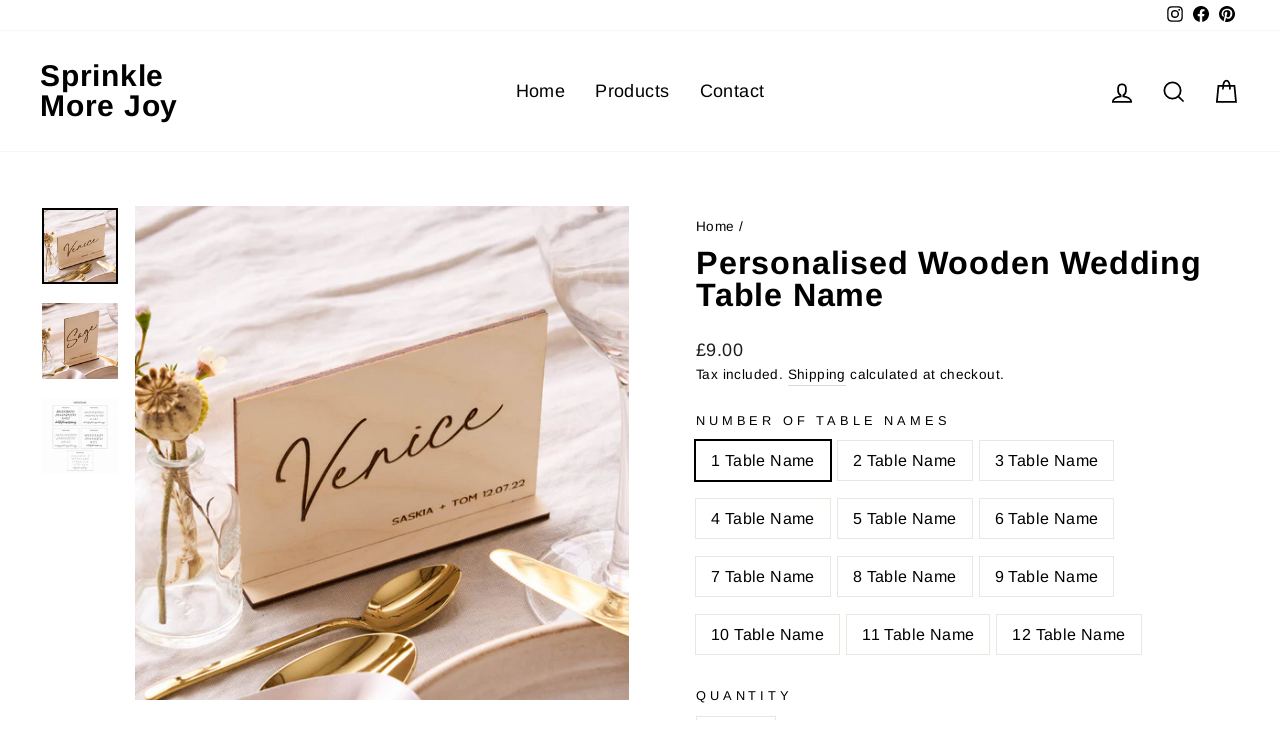

--- FILE ---
content_type: text/html; charset=utf-8
request_url: https://www.sprinklemorejoy.com/products/personalised-wooden-wedding-table-name
body_size: 22879
content:
<!doctype html>
<html class="no-js" lang="en" dir="ltr">
<head>
  <meta charset="utf-8">
  <meta http-equiv="X-UA-Compatible" content="IE=edge,chrome=1">
  <meta name="viewport" content="width=device-width,initial-scale=1">
  <meta name="theme-color" content="#111111">
  <link rel="canonical" href="https://www.sprinklemorejoy.com/products/personalised-wooden-wedding-table-name">
  <link rel="preconnect" href="https://cdn.shopify.com">
  <link rel="preconnect" href="https://fonts.shopifycdn.com">
  <link rel="dns-prefetch" href="https://productreviews.shopifycdn.com">
  <link rel="dns-prefetch" href="https://ajax.googleapis.com">
  <link rel="dns-prefetch" href="https://maps.googleapis.com">
  <link rel="dns-prefetch" href="https://maps.gstatic.com"><title>Personalised Wooden Wedding Table Name
&ndash; Sprinkle More Joy
</title>
<meta name="description" content="A lovely way to add more of your personality to you wedding styling with our Personalised Wooden Wedding Table Names."><meta property="og:site_name" content="Sprinkle More Joy">
  <meta property="og:url" content="https://www.sprinklemorejoy.com/products/personalised-wooden-wedding-table-name">
  <meta property="og:title" content="Personalised Wooden Wedding Table Name">
  <meta property="og:type" content="product">
  <meta property="og:description" content="A lovely way to add more of your personality to you wedding styling with our Personalised Wooden Wedding Table Names."><meta property="og:image" content="http://www.sprinklemorejoy.com/cdn/shop/products/original_personalised-wooden-wedding-table-name.jpg?v=1652102480">
    <meta property="og:image:secure_url" content="https://www.sprinklemorejoy.com/cdn/shop/products/original_personalised-wooden-wedding-table-name.jpg?v=1652102480">
    <meta property="og:image:width" content="1024">
    <meta property="og:image:height" content="1024"><meta name="twitter:site" content="@">
  <meta name="twitter:card" content="summary_large_image">
  <meta name="twitter:title" content="Personalised Wooden Wedding Table Name">
  <meta name="twitter:description" content="A lovely way to add more of your personality to you wedding styling with our Personalised Wooden Wedding Table Names.">
<style data-shopify>@font-face {
  font-family: Arimo;
  font-weight: 700;
  font-style: normal;
  font-display: swap;
  src: url("//www.sprinklemorejoy.com/cdn/fonts/arimo/arimo_n7.1d2d0638e6a1228d86beb0e10006e3280ccb2d04.woff2") format("woff2"),
       url("//www.sprinklemorejoy.com/cdn/fonts/arimo/arimo_n7.f4b9139e8eac4a17b38b8707044c20f54c3be479.woff") format("woff");
}

  @font-face {
  font-family: Arimo;
  font-weight: 400;
  font-style: normal;
  font-display: swap;
  src: url("//www.sprinklemorejoy.com/cdn/fonts/arimo/arimo_n4.a7efb558ca22d2002248bbe6f302a98edee38e35.woff2") format("woff2"),
       url("//www.sprinklemorejoy.com/cdn/fonts/arimo/arimo_n4.0da809f7d1d5ede2a73be7094ac00741efdb6387.woff") format("woff");
}


  @font-face {
  font-family: Arimo;
  font-weight: 600;
  font-style: normal;
  font-display: swap;
  src: url("//www.sprinklemorejoy.com/cdn/fonts/arimo/arimo_n6.9c18b0befd86597f319b7d7f925727d04c262b32.woff2") format("woff2"),
       url("//www.sprinklemorejoy.com/cdn/fonts/arimo/arimo_n6.422bf6679b81a8bfb1b25d19299a53688390c2b9.woff") format("woff");
}

  @font-face {
  font-family: Arimo;
  font-weight: 400;
  font-style: italic;
  font-display: swap;
  src: url("//www.sprinklemorejoy.com/cdn/fonts/arimo/arimo_i4.438ddb21a1b98c7230698d70dc1a21df235701b2.woff2") format("woff2"),
       url("//www.sprinklemorejoy.com/cdn/fonts/arimo/arimo_i4.0e1908a0dc1ec32fabb5a03a0c9ee2083f82e3d7.woff") format("woff");
}

  @font-face {
  font-family: Arimo;
  font-weight: 600;
  font-style: italic;
  font-display: swap;
  src: url("//www.sprinklemorejoy.com/cdn/fonts/arimo/arimo_i6.f0bf3dae51f72fa5b2cefdfe865a6fbb7701a14c.woff2") format("woff2"),
       url("//www.sprinklemorejoy.com/cdn/fonts/arimo/arimo_i6.3489f579170784cd222ed21c14f1e8f1a3c0d044.woff") format("woff");
}

</style><link href="//www.sprinklemorejoy.com/cdn/shop/t/4/assets/theme.css?v=133981472158605202311759333721" rel="stylesheet" type="text/css" media="all" />
<style data-shopify>:root {
    --typeHeaderPrimary: Arimo;
    --typeHeaderFallback: sans-serif;
    --typeHeaderSize: 38px;
    --typeHeaderWeight: 700;
    --typeHeaderLineHeight: 1;
    --typeHeaderSpacing: 0.025em;

    --typeBasePrimary:Arimo;
    --typeBaseFallback:sans-serif;
    --typeBaseSize: 16px;
    --typeBaseWeight: 400;
    --typeBaseSpacing: 0.025em;
    --typeBaseLineHeight: 1.6;

    --typeCollectionTitle: 24px;

    --iconWeight: 4px;
    --iconLinecaps: miter;

    
      --buttonRadius: 0px;
    

    --colorGridOverlayOpacity: 0.2;
  }

  .placeholder-content {
    background-image: linear-gradient(100deg, #e5e5e5 40%, #dddddd 63%, #e5e5e5 79%);
  }</style><script>
    document.documentElement.className = document.documentElement.className.replace('no-js', 'js');

    window.theme = window.theme || {};
    theme.routes = {
      home: "/",
      cart: "/cart.js",
      cartPage: "/cart",
      cartAdd: "/cart/add.js",
      cartChange: "/cart/change.js",
      search: "/search"
    };
    theme.strings = {
      soldOut: "Sold Out",
      unavailable: "Unavailable",
      inStockLabel: "In stock, ready to ship",
      stockLabel: "Low stock - [count] items left",
      willNotShipUntil: "Ready to ship [date]",
      willBeInStockAfter: "Back in stock [date]",
      waitingForStock: "Inventory on the way",
      savePrice: "Save [saved_amount]",
      cartEmpty: "Your cart is currently empty.",
      cartTermsConfirmation: "You must agree with the terms and conditions of sales to check out",
      searchCollections: "Collections:",
      searchPages: "Pages:",
      searchArticles: "Articles:"
    };
    theme.settings = {
      dynamicVariantsEnable: true,
      cartType: "drawer",
      isCustomerTemplate: false,
      moneyFormat: "£{{amount}}",
      saveType: "percent",
      productImageSize: "square",
      productImageCover: false,
      predictiveSearch: true,
      predictiveSearchType: "product",
      quickView: false,
      themeName: 'Impulse',
      themeVersion: "6.0.1"
    };
  </script>

  <script>window.performance && window.performance.mark && window.performance.mark('shopify.content_for_header.start');</script><meta name="google-site-verification" content="zSWEBdNvPl-T5p97CQ9PCyC4T9jjNnHZv--7bOMpU1U">
<meta id="shopify-digital-wallet" name="shopify-digital-wallet" content="/64116654323/digital_wallets/dialog">
<meta name="shopify-checkout-api-token" content="d5a6b12674646a2fcdf881f878a32c1c">
<meta id="in-context-paypal-metadata" data-shop-id="64116654323" data-venmo-supported="false" data-environment="production" data-locale="en_US" data-paypal-v4="true" data-currency="GBP">
<link rel="alternate" type="application/json+oembed" href="https://www.sprinklemorejoy.com/products/personalised-wooden-wedding-table-name.oembed">
<script async="async" src="/checkouts/internal/preloads.js?locale=en-GB"></script>
<link rel="preconnect" href="https://shop.app" crossorigin="anonymous">
<script async="async" src="https://shop.app/checkouts/internal/preloads.js?locale=en-GB&shop_id=64116654323" crossorigin="anonymous"></script>
<script id="apple-pay-shop-capabilities" type="application/json">{"shopId":64116654323,"countryCode":"GB","currencyCode":"GBP","merchantCapabilities":["supports3DS"],"merchantId":"gid:\/\/shopify\/Shop\/64116654323","merchantName":"Sprinkle More Joy","requiredBillingContactFields":["postalAddress","email"],"requiredShippingContactFields":["postalAddress","email"],"shippingType":"shipping","supportedNetworks":["visa","maestro","masterCard","amex","discover","elo"],"total":{"type":"pending","label":"Sprinkle More Joy","amount":"1.00"},"shopifyPaymentsEnabled":true,"supportsSubscriptions":true}</script>
<script id="shopify-features" type="application/json">{"accessToken":"d5a6b12674646a2fcdf881f878a32c1c","betas":["rich-media-storefront-analytics"],"domain":"www.sprinklemorejoy.com","predictiveSearch":true,"shopId":64116654323,"locale":"en"}</script>
<script>var Shopify = Shopify || {};
Shopify.shop = "sprinklemorejoy.myshopify.com";
Shopify.locale = "en";
Shopify.currency = {"active":"GBP","rate":"1.0"};
Shopify.country = "GB";
Shopify.theme = {"name":"2022_06_08_Launch_Customily_Script","id":133293277427,"schema_name":"Impulse","schema_version":"6.0.1","theme_store_id":857,"role":"main"};
Shopify.theme.handle = "null";
Shopify.theme.style = {"id":null,"handle":null};
Shopify.cdnHost = "www.sprinklemorejoy.com/cdn";
Shopify.routes = Shopify.routes || {};
Shopify.routes.root = "/";</script>
<script type="module">!function(o){(o.Shopify=o.Shopify||{}).modules=!0}(window);</script>
<script>!function(o){function n(){var o=[];function n(){o.push(Array.prototype.slice.apply(arguments))}return n.q=o,n}var t=o.Shopify=o.Shopify||{};t.loadFeatures=n(),t.autoloadFeatures=n()}(window);</script>
<script>
  window.ShopifyPay = window.ShopifyPay || {};
  window.ShopifyPay.apiHost = "shop.app\/pay";
  window.ShopifyPay.redirectState = null;
</script>
<script id="shop-js-analytics" type="application/json">{"pageType":"product"}</script>
<script defer="defer" async type="module" src="//www.sprinklemorejoy.com/cdn/shopifycloud/shop-js/modules/v2/client.init-shop-cart-sync_BdyHc3Nr.en.esm.js"></script>
<script defer="defer" async type="module" src="//www.sprinklemorejoy.com/cdn/shopifycloud/shop-js/modules/v2/chunk.common_Daul8nwZ.esm.js"></script>
<script type="module">
  await import("//www.sprinklemorejoy.com/cdn/shopifycloud/shop-js/modules/v2/client.init-shop-cart-sync_BdyHc3Nr.en.esm.js");
await import("//www.sprinklemorejoy.com/cdn/shopifycloud/shop-js/modules/v2/chunk.common_Daul8nwZ.esm.js");

  window.Shopify.SignInWithShop?.initShopCartSync?.({"fedCMEnabled":true,"windoidEnabled":true});

</script>
<script>
  window.Shopify = window.Shopify || {};
  if (!window.Shopify.featureAssets) window.Shopify.featureAssets = {};
  window.Shopify.featureAssets['shop-js'] = {"shop-cart-sync":["modules/v2/client.shop-cart-sync_QYOiDySF.en.esm.js","modules/v2/chunk.common_Daul8nwZ.esm.js"],"init-fed-cm":["modules/v2/client.init-fed-cm_DchLp9rc.en.esm.js","modules/v2/chunk.common_Daul8nwZ.esm.js"],"shop-button":["modules/v2/client.shop-button_OV7bAJc5.en.esm.js","modules/v2/chunk.common_Daul8nwZ.esm.js"],"init-windoid":["modules/v2/client.init-windoid_DwxFKQ8e.en.esm.js","modules/v2/chunk.common_Daul8nwZ.esm.js"],"shop-cash-offers":["modules/v2/client.shop-cash-offers_DWtL6Bq3.en.esm.js","modules/v2/chunk.common_Daul8nwZ.esm.js","modules/v2/chunk.modal_CQq8HTM6.esm.js"],"shop-toast-manager":["modules/v2/client.shop-toast-manager_CX9r1SjA.en.esm.js","modules/v2/chunk.common_Daul8nwZ.esm.js"],"init-shop-email-lookup-coordinator":["modules/v2/client.init-shop-email-lookup-coordinator_UhKnw74l.en.esm.js","modules/v2/chunk.common_Daul8nwZ.esm.js"],"pay-button":["modules/v2/client.pay-button_DzxNnLDY.en.esm.js","modules/v2/chunk.common_Daul8nwZ.esm.js"],"avatar":["modules/v2/client.avatar_BTnouDA3.en.esm.js"],"init-shop-cart-sync":["modules/v2/client.init-shop-cart-sync_BdyHc3Nr.en.esm.js","modules/v2/chunk.common_Daul8nwZ.esm.js"],"shop-login-button":["modules/v2/client.shop-login-button_D8B466_1.en.esm.js","modules/v2/chunk.common_Daul8nwZ.esm.js","modules/v2/chunk.modal_CQq8HTM6.esm.js"],"init-customer-accounts-sign-up":["modules/v2/client.init-customer-accounts-sign-up_C8fpPm4i.en.esm.js","modules/v2/client.shop-login-button_D8B466_1.en.esm.js","modules/v2/chunk.common_Daul8nwZ.esm.js","modules/v2/chunk.modal_CQq8HTM6.esm.js"],"init-shop-for-new-customer-accounts":["modules/v2/client.init-shop-for-new-customer-accounts_CVTO0Ztu.en.esm.js","modules/v2/client.shop-login-button_D8B466_1.en.esm.js","modules/v2/chunk.common_Daul8nwZ.esm.js","modules/v2/chunk.modal_CQq8HTM6.esm.js"],"init-customer-accounts":["modules/v2/client.init-customer-accounts_dRgKMfrE.en.esm.js","modules/v2/client.shop-login-button_D8B466_1.en.esm.js","modules/v2/chunk.common_Daul8nwZ.esm.js","modules/v2/chunk.modal_CQq8HTM6.esm.js"],"shop-follow-button":["modules/v2/client.shop-follow-button_CkZpjEct.en.esm.js","modules/v2/chunk.common_Daul8nwZ.esm.js","modules/v2/chunk.modal_CQq8HTM6.esm.js"],"lead-capture":["modules/v2/client.lead-capture_BntHBhfp.en.esm.js","modules/v2/chunk.common_Daul8nwZ.esm.js","modules/v2/chunk.modal_CQq8HTM6.esm.js"],"checkout-modal":["modules/v2/client.checkout-modal_CfxcYbTm.en.esm.js","modules/v2/chunk.common_Daul8nwZ.esm.js","modules/v2/chunk.modal_CQq8HTM6.esm.js"],"shop-login":["modules/v2/client.shop-login_Da4GZ2H6.en.esm.js","modules/v2/chunk.common_Daul8nwZ.esm.js","modules/v2/chunk.modal_CQq8HTM6.esm.js"],"payment-terms":["modules/v2/client.payment-terms_MV4M3zvL.en.esm.js","modules/v2/chunk.common_Daul8nwZ.esm.js","modules/v2/chunk.modal_CQq8HTM6.esm.js"]};
</script>
<script id="__st">var __st={"a":64116654323,"offset":0,"reqid":"b1804d1d-46ee-4346-9176-7a3e608856bb-1768972768","pageurl":"www.sprinklemorejoy.com\/products\/personalised-wooden-wedding-table-name","u":"3a249fbe4fa5","p":"product","rtyp":"product","rid":7663753920755};</script>
<script>window.ShopifyPaypalV4VisibilityTracking = true;</script>
<script id="captcha-bootstrap">!function(){'use strict';const t='contact',e='account',n='new_comment',o=[[t,t],['blogs',n],['comments',n],[t,'customer']],c=[[e,'customer_login'],[e,'guest_login'],[e,'recover_customer_password'],[e,'create_customer']],r=t=>t.map((([t,e])=>`form[action*='/${t}']:not([data-nocaptcha='true']) input[name='form_type'][value='${e}']`)).join(','),a=t=>()=>t?[...document.querySelectorAll(t)].map((t=>t.form)):[];function s(){const t=[...o],e=r(t);return a(e)}const i='password',u='form_key',d=['recaptcha-v3-token','g-recaptcha-response','h-captcha-response',i],f=()=>{try{return window.sessionStorage}catch{return}},m='__shopify_v',_=t=>t.elements[u];function p(t,e,n=!1){try{const o=window.sessionStorage,c=JSON.parse(o.getItem(e)),{data:r}=function(t){const{data:e,action:n}=t;return t[m]||n?{data:e,action:n}:{data:t,action:n}}(c);for(const[e,n]of Object.entries(r))t.elements[e]&&(t.elements[e].value=n);n&&o.removeItem(e)}catch(o){console.error('form repopulation failed',{error:o})}}const l='form_type',E='cptcha';function T(t){t.dataset[E]=!0}const w=window,h=w.document,L='Shopify',v='ce_forms',y='captcha';let A=!1;((t,e)=>{const n=(g='f06e6c50-85a8-45c8-87d0-21a2b65856fe',I='https://cdn.shopify.com/shopifycloud/storefront-forms-hcaptcha/ce_storefront_forms_captcha_hcaptcha.v1.5.2.iife.js',D={infoText:'Protected by hCaptcha',privacyText:'Privacy',termsText:'Terms'},(t,e,n)=>{const o=w[L][v],c=o.bindForm;if(c)return c(t,g,e,D).then(n);var r;o.q.push([[t,g,e,D],n]),r=I,A||(h.body.append(Object.assign(h.createElement('script'),{id:'captcha-provider',async:!0,src:r})),A=!0)});var g,I,D;w[L]=w[L]||{},w[L][v]=w[L][v]||{},w[L][v].q=[],w[L][y]=w[L][y]||{},w[L][y].protect=function(t,e){n(t,void 0,e),T(t)},Object.freeze(w[L][y]),function(t,e,n,w,h,L){const[v,y,A,g]=function(t,e,n){const i=e?o:[],u=t?c:[],d=[...i,...u],f=r(d),m=r(i),_=r(d.filter((([t,e])=>n.includes(e))));return[a(f),a(m),a(_),s()]}(w,h,L),I=t=>{const e=t.target;return e instanceof HTMLFormElement?e:e&&e.form},D=t=>v().includes(t);t.addEventListener('submit',(t=>{const e=I(t);if(!e)return;const n=D(e)&&!e.dataset.hcaptchaBound&&!e.dataset.recaptchaBound,o=_(e),c=g().includes(e)&&(!o||!o.value);(n||c)&&t.preventDefault(),c&&!n&&(function(t){try{if(!f())return;!function(t){const e=f();if(!e)return;const n=_(t);if(!n)return;const o=n.value;o&&e.removeItem(o)}(t);const e=Array.from(Array(32),(()=>Math.random().toString(36)[2])).join('');!function(t,e){_(t)||t.append(Object.assign(document.createElement('input'),{type:'hidden',name:u})),t.elements[u].value=e}(t,e),function(t,e){const n=f();if(!n)return;const o=[...t.querySelectorAll(`input[type='${i}']`)].map((({name:t})=>t)),c=[...d,...o],r={};for(const[a,s]of new FormData(t).entries())c.includes(a)||(r[a]=s);n.setItem(e,JSON.stringify({[m]:1,action:t.action,data:r}))}(t,e)}catch(e){console.error('failed to persist form',e)}}(e),e.submit())}));const S=(t,e)=>{t&&!t.dataset[E]&&(n(t,e.some((e=>e===t))),T(t))};for(const o of['focusin','change'])t.addEventListener(o,(t=>{const e=I(t);D(e)&&S(e,y())}));const B=e.get('form_key'),M=e.get(l),P=B&&M;t.addEventListener('DOMContentLoaded',(()=>{const t=y();if(P)for(const e of t)e.elements[l].value===M&&p(e,B);[...new Set([...A(),...v().filter((t=>'true'===t.dataset.shopifyCaptcha))])].forEach((e=>S(e,t)))}))}(h,new URLSearchParams(w.location.search),n,t,e,['guest_login'])})(!0,!0)}();</script>
<script integrity="sha256-4kQ18oKyAcykRKYeNunJcIwy7WH5gtpwJnB7kiuLZ1E=" data-source-attribution="shopify.loadfeatures" defer="defer" src="//www.sprinklemorejoy.com/cdn/shopifycloud/storefront/assets/storefront/load_feature-a0a9edcb.js" crossorigin="anonymous"></script>
<script crossorigin="anonymous" defer="defer" src="//www.sprinklemorejoy.com/cdn/shopifycloud/storefront/assets/shopify_pay/storefront-65b4c6d7.js?v=20250812"></script>
<script data-source-attribution="shopify.dynamic_checkout.dynamic.init">var Shopify=Shopify||{};Shopify.PaymentButton=Shopify.PaymentButton||{isStorefrontPortableWallets:!0,init:function(){window.Shopify.PaymentButton.init=function(){};var t=document.createElement("script");t.src="https://www.sprinklemorejoy.com/cdn/shopifycloud/portable-wallets/latest/portable-wallets.en.js",t.type="module",document.head.appendChild(t)}};
</script>
<script data-source-attribution="shopify.dynamic_checkout.buyer_consent">
  function portableWalletsHideBuyerConsent(e){var t=document.getElementById("shopify-buyer-consent"),n=document.getElementById("shopify-subscription-policy-button");t&&n&&(t.classList.add("hidden"),t.setAttribute("aria-hidden","true"),n.removeEventListener("click",e))}function portableWalletsShowBuyerConsent(e){var t=document.getElementById("shopify-buyer-consent"),n=document.getElementById("shopify-subscription-policy-button");t&&n&&(t.classList.remove("hidden"),t.removeAttribute("aria-hidden"),n.addEventListener("click",e))}window.Shopify?.PaymentButton&&(window.Shopify.PaymentButton.hideBuyerConsent=portableWalletsHideBuyerConsent,window.Shopify.PaymentButton.showBuyerConsent=portableWalletsShowBuyerConsent);
</script>
<script data-source-attribution="shopify.dynamic_checkout.cart.bootstrap">document.addEventListener("DOMContentLoaded",(function(){function t(){return document.querySelector("shopify-accelerated-checkout-cart, shopify-accelerated-checkout")}if(t())Shopify.PaymentButton.init();else{new MutationObserver((function(e,n){t()&&(Shopify.PaymentButton.init(),n.disconnect())})).observe(document.body,{childList:!0,subtree:!0})}}));
</script>
<link id="shopify-accelerated-checkout-styles" rel="stylesheet" media="screen" href="https://www.sprinklemorejoy.com/cdn/shopifycloud/portable-wallets/latest/accelerated-checkout-backwards-compat.css" crossorigin="anonymous">
<style id="shopify-accelerated-checkout-cart">
        #shopify-buyer-consent {
  margin-top: 1em;
  display: inline-block;
  width: 100%;
}

#shopify-buyer-consent.hidden {
  display: none;
}

#shopify-subscription-policy-button {
  background: none;
  border: none;
  padding: 0;
  text-decoration: underline;
  font-size: inherit;
  cursor: pointer;
}

#shopify-subscription-policy-button::before {
  box-shadow: none;
}

      </style>

<script>window.performance && window.performance.mark && window.performance.mark('shopify.content_for_header.end');</script>

  <script src="//www.sprinklemorejoy.com/cdn/shop/t/4/assets/vendor-scripts-v11.js" defer="defer"></script><script src="//www.sprinklemorejoy.com/cdn/shop/t/4/assets/theme.js?v=47592256396192681461654703634" defer="defer"></script><link href="https://monorail-edge.shopifysvc.com" rel="dns-prefetch">
<script>(function(){if ("sendBeacon" in navigator && "performance" in window) {try {var session_token_from_headers = performance.getEntriesByType('navigation')[0].serverTiming.find(x => x.name == '_s').description;} catch {var session_token_from_headers = undefined;}var session_cookie_matches = document.cookie.match(/_shopify_s=([^;]*)/);var session_token_from_cookie = session_cookie_matches && session_cookie_matches.length === 2 ? session_cookie_matches[1] : "";var session_token = session_token_from_headers || session_token_from_cookie || "";function handle_abandonment_event(e) {var entries = performance.getEntries().filter(function(entry) {return /monorail-edge.shopifysvc.com/.test(entry.name);});if (!window.abandonment_tracked && entries.length === 0) {window.abandonment_tracked = true;var currentMs = Date.now();var navigation_start = performance.timing.navigationStart;var payload = {shop_id: 64116654323,url: window.location.href,navigation_start,duration: currentMs - navigation_start,session_token,page_type: "product"};window.navigator.sendBeacon("https://monorail-edge.shopifysvc.com/v1/produce", JSON.stringify({schema_id: "online_store_buyer_site_abandonment/1.1",payload: payload,metadata: {event_created_at_ms: currentMs,event_sent_at_ms: currentMs}}));}}window.addEventListener('pagehide', handle_abandonment_event);}}());</script>
<script id="web-pixels-manager-setup">(function e(e,d,r,n,o){if(void 0===o&&(o={}),!Boolean(null===(a=null===(i=window.Shopify)||void 0===i?void 0:i.analytics)||void 0===a?void 0:a.replayQueue)){var i,a;window.Shopify=window.Shopify||{};var t=window.Shopify;t.analytics=t.analytics||{};var s=t.analytics;s.replayQueue=[],s.publish=function(e,d,r){return s.replayQueue.push([e,d,r]),!0};try{self.performance.mark("wpm:start")}catch(e){}var l=function(){var e={modern:/Edge?\/(1{2}[4-9]|1[2-9]\d|[2-9]\d{2}|\d{4,})\.\d+(\.\d+|)|Firefox\/(1{2}[4-9]|1[2-9]\d|[2-9]\d{2}|\d{4,})\.\d+(\.\d+|)|Chrom(ium|e)\/(9{2}|\d{3,})\.\d+(\.\d+|)|(Maci|X1{2}).+ Version\/(15\.\d+|(1[6-9]|[2-9]\d|\d{3,})\.\d+)([,.]\d+|)( \(\w+\)|)( Mobile\/\w+|) Safari\/|Chrome.+OPR\/(9{2}|\d{3,})\.\d+\.\d+|(CPU[ +]OS|iPhone[ +]OS|CPU[ +]iPhone|CPU IPhone OS|CPU iPad OS)[ +]+(15[._]\d+|(1[6-9]|[2-9]\d|\d{3,})[._]\d+)([._]\d+|)|Android:?[ /-](13[3-9]|1[4-9]\d|[2-9]\d{2}|\d{4,})(\.\d+|)(\.\d+|)|Android.+Firefox\/(13[5-9]|1[4-9]\d|[2-9]\d{2}|\d{4,})\.\d+(\.\d+|)|Android.+Chrom(ium|e)\/(13[3-9]|1[4-9]\d|[2-9]\d{2}|\d{4,})\.\d+(\.\d+|)|SamsungBrowser\/([2-9]\d|\d{3,})\.\d+/,legacy:/Edge?\/(1[6-9]|[2-9]\d|\d{3,})\.\d+(\.\d+|)|Firefox\/(5[4-9]|[6-9]\d|\d{3,})\.\d+(\.\d+|)|Chrom(ium|e)\/(5[1-9]|[6-9]\d|\d{3,})\.\d+(\.\d+|)([\d.]+$|.*Safari\/(?![\d.]+ Edge\/[\d.]+$))|(Maci|X1{2}).+ Version\/(10\.\d+|(1[1-9]|[2-9]\d|\d{3,})\.\d+)([,.]\d+|)( \(\w+\)|)( Mobile\/\w+|) Safari\/|Chrome.+OPR\/(3[89]|[4-9]\d|\d{3,})\.\d+\.\d+|(CPU[ +]OS|iPhone[ +]OS|CPU[ +]iPhone|CPU IPhone OS|CPU iPad OS)[ +]+(10[._]\d+|(1[1-9]|[2-9]\d|\d{3,})[._]\d+)([._]\d+|)|Android:?[ /-](13[3-9]|1[4-9]\d|[2-9]\d{2}|\d{4,})(\.\d+|)(\.\d+|)|Mobile Safari.+OPR\/([89]\d|\d{3,})\.\d+\.\d+|Android.+Firefox\/(13[5-9]|1[4-9]\d|[2-9]\d{2}|\d{4,})\.\d+(\.\d+|)|Android.+Chrom(ium|e)\/(13[3-9]|1[4-9]\d|[2-9]\d{2}|\d{4,})\.\d+(\.\d+|)|Android.+(UC? ?Browser|UCWEB|U3)[ /]?(15\.([5-9]|\d{2,})|(1[6-9]|[2-9]\d|\d{3,})\.\d+)\.\d+|SamsungBrowser\/(5\.\d+|([6-9]|\d{2,})\.\d+)|Android.+MQ{2}Browser\/(14(\.(9|\d{2,})|)|(1[5-9]|[2-9]\d|\d{3,})(\.\d+|))(\.\d+|)|K[Aa][Ii]OS\/(3\.\d+|([4-9]|\d{2,})\.\d+)(\.\d+|)/},d=e.modern,r=e.legacy,n=navigator.userAgent;return n.match(d)?"modern":n.match(r)?"legacy":"unknown"}(),u="modern"===l?"modern":"legacy",c=(null!=n?n:{modern:"",legacy:""})[u],f=function(e){return[e.baseUrl,"/wpm","/b",e.hashVersion,"modern"===e.buildTarget?"m":"l",".js"].join("")}({baseUrl:d,hashVersion:r,buildTarget:u}),m=function(e){var d=e.version,r=e.bundleTarget,n=e.surface,o=e.pageUrl,i=e.monorailEndpoint;return{emit:function(e){var a=e.status,t=e.errorMsg,s=(new Date).getTime(),l=JSON.stringify({metadata:{event_sent_at_ms:s},events:[{schema_id:"web_pixels_manager_load/3.1",payload:{version:d,bundle_target:r,page_url:o,status:a,surface:n,error_msg:t},metadata:{event_created_at_ms:s}}]});if(!i)return console&&console.warn&&console.warn("[Web Pixels Manager] No Monorail endpoint provided, skipping logging."),!1;try{return self.navigator.sendBeacon.bind(self.navigator)(i,l)}catch(e){}var u=new XMLHttpRequest;try{return u.open("POST",i,!0),u.setRequestHeader("Content-Type","text/plain"),u.send(l),!0}catch(e){return console&&console.warn&&console.warn("[Web Pixels Manager] Got an unhandled error while logging to Monorail."),!1}}}}({version:r,bundleTarget:l,surface:e.surface,pageUrl:self.location.href,monorailEndpoint:e.monorailEndpoint});try{o.browserTarget=l,function(e){var d=e.src,r=e.async,n=void 0===r||r,o=e.onload,i=e.onerror,a=e.sri,t=e.scriptDataAttributes,s=void 0===t?{}:t,l=document.createElement("script"),u=document.querySelector("head"),c=document.querySelector("body");if(l.async=n,l.src=d,a&&(l.integrity=a,l.crossOrigin="anonymous"),s)for(var f in s)if(Object.prototype.hasOwnProperty.call(s,f))try{l.dataset[f]=s[f]}catch(e){}if(o&&l.addEventListener("load",o),i&&l.addEventListener("error",i),u)u.appendChild(l);else{if(!c)throw new Error("Did not find a head or body element to append the script");c.appendChild(l)}}({src:f,async:!0,onload:function(){if(!function(){var e,d;return Boolean(null===(d=null===(e=window.Shopify)||void 0===e?void 0:e.analytics)||void 0===d?void 0:d.initialized)}()){var d=window.webPixelsManager.init(e)||void 0;if(d){var r=window.Shopify.analytics;r.replayQueue.forEach((function(e){var r=e[0],n=e[1],o=e[2];d.publishCustomEvent(r,n,o)})),r.replayQueue=[],r.publish=d.publishCustomEvent,r.visitor=d.visitor,r.initialized=!0}}},onerror:function(){return m.emit({status:"failed",errorMsg:"".concat(f," has failed to load")})},sri:function(e){var d=/^sha384-[A-Za-z0-9+/=]+$/;return"string"==typeof e&&d.test(e)}(c)?c:"",scriptDataAttributes:o}),m.emit({status:"loading"})}catch(e){m.emit({status:"failed",errorMsg:(null==e?void 0:e.message)||"Unknown error"})}}})({shopId: 64116654323,storefrontBaseUrl: "https://www.sprinklemorejoy.com",extensionsBaseUrl: "https://extensions.shopifycdn.com/cdn/shopifycloud/web-pixels-manager",monorailEndpoint: "https://monorail-edge.shopifysvc.com/unstable/produce_batch",surface: "storefront-renderer",enabledBetaFlags: ["2dca8a86"],webPixelsConfigList: [{"id":"547291379","configuration":"{\"config\":\"{\\\"pixel_id\\\":\\\"GT-PZV5SXP\\\",\\\"target_country\\\":\\\"GB\\\",\\\"gtag_events\\\":[{\\\"type\\\":\\\"purchase\\\",\\\"action_label\\\":\\\"MC-9RJ2TZKKT0\\\"},{\\\"type\\\":\\\"page_view\\\",\\\"action_label\\\":\\\"MC-9RJ2TZKKT0\\\"},{\\\"type\\\":\\\"view_item\\\",\\\"action_label\\\":\\\"MC-9RJ2TZKKT0\\\"}],\\\"enable_monitoring_mode\\\":false}\"}","eventPayloadVersion":"v1","runtimeContext":"OPEN","scriptVersion":"b2a88bafab3e21179ed38636efcd8a93","type":"APP","apiClientId":1780363,"privacyPurposes":[],"dataSharingAdjustments":{"protectedCustomerApprovalScopes":["read_customer_address","read_customer_email","read_customer_name","read_customer_personal_data","read_customer_phone"]}},{"id":"181862782","eventPayloadVersion":"v1","runtimeContext":"LAX","scriptVersion":"1","type":"CUSTOM","privacyPurposes":["ANALYTICS"],"name":"Google Analytics tag (migrated)"},{"id":"shopify-app-pixel","configuration":"{}","eventPayloadVersion":"v1","runtimeContext":"STRICT","scriptVersion":"0450","apiClientId":"shopify-pixel","type":"APP","privacyPurposes":["ANALYTICS","MARKETING"]},{"id":"shopify-custom-pixel","eventPayloadVersion":"v1","runtimeContext":"LAX","scriptVersion":"0450","apiClientId":"shopify-pixel","type":"CUSTOM","privacyPurposes":["ANALYTICS","MARKETING"]}],isMerchantRequest: false,initData: {"shop":{"name":"Sprinkle More Joy","paymentSettings":{"currencyCode":"GBP"},"myshopifyDomain":"sprinklemorejoy.myshopify.com","countryCode":"GB","storefrontUrl":"https:\/\/www.sprinklemorejoy.com"},"customer":null,"cart":null,"checkout":null,"productVariants":[{"price":{"amount":9.0,"currencyCode":"GBP"},"product":{"title":"Personalised Wooden Wedding Table Name","vendor":"Sprinkle More Joy","id":"7663753920755","untranslatedTitle":"Personalised Wooden Wedding Table Name","url":"\/products\/personalised-wooden-wedding-table-name","type":""},"id":"42740385448179","image":{"src":"\/\/www.sprinklemorejoy.com\/cdn\/shop\/products\/original_personalised-wooden-wedding-table-name.jpg?v=1652102480"},"sku":null,"title":"1 Table Name","untranslatedTitle":"1 Table Name"},{"price":{"amount":18.0,"currencyCode":"GBP"},"product":{"title":"Personalised Wooden Wedding Table Name","vendor":"Sprinkle More Joy","id":"7663753920755","untranslatedTitle":"Personalised Wooden Wedding Table Name","url":"\/products\/personalised-wooden-wedding-table-name","type":""},"id":"42740385480947","image":{"src":"\/\/www.sprinklemorejoy.com\/cdn\/shop\/products\/original_personalised-wooden-wedding-table-name.jpg?v=1652102480"},"sku":null,"title":"2 Table Name","untranslatedTitle":"2 Table Name"},{"price":{"amount":27.0,"currencyCode":"GBP"},"product":{"title":"Personalised Wooden Wedding Table Name","vendor":"Sprinkle More Joy","id":"7663753920755","untranslatedTitle":"Personalised Wooden Wedding Table Name","url":"\/products\/personalised-wooden-wedding-table-name","type":""},"id":"42740385513715","image":{"src":"\/\/www.sprinklemorejoy.com\/cdn\/shop\/products\/original_personalised-wooden-wedding-table-name.jpg?v=1652102480"},"sku":null,"title":"3 Table Name","untranslatedTitle":"3 Table Name"},{"price":{"amount":36.0,"currencyCode":"GBP"},"product":{"title":"Personalised Wooden Wedding Table Name","vendor":"Sprinkle More Joy","id":"7663753920755","untranslatedTitle":"Personalised Wooden Wedding Table Name","url":"\/products\/personalised-wooden-wedding-table-name","type":""},"id":"42740385546483","image":{"src":"\/\/www.sprinklemorejoy.com\/cdn\/shop\/products\/original_personalised-wooden-wedding-table-name.jpg?v=1652102480"},"sku":null,"title":"4 Table Name","untranslatedTitle":"4 Table Name"},{"price":{"amount":45.0,"currencyCode":"GBP"},"product":{"title":"Personalised Wooden Wedding Table Name","vendor":"Sprinkle More Joy","id":"7663753920755","untranslatedTitle":"Personalised Wooden Wedding Table Name","url":"\/products\/personalised-wooden-wedding-table-name","type":""},"id":"42740385579251","image":{"src":"\/\/www.sprinklemorejoy.com\/cdn\/shop\/products\/original_personalised-wooden-wedding-table-name.jpg?v=1652102480"},"sku":null,"title":"5 Table Name","untranslatedTitle":"5 Table Name"},{"price":{"amount":54.0,"currencyCode":"GBP"},"product":{"title":"Personalised Wooden Wedding Table Name","vendor":"Sprinkle More Joy","id":"7663753920755","untranslatedTitle":"Personalised Wooden Wedding Table Name","url":"\/products\/personalised-wooden-wedding-table-name","type":""},"id":"42740385612019","image":{"src":"\/\/www.sprinklemorejoy.com\/cdn\/shop\/products\/original_personalised-wooden-wedding-table-name.jpg?v=1652102480"},"sku":null,"title":"6 Table Name","untranslatedTitle":"6 Table Name"},{"price":{"amount":63.0,"currencyCode":"GBP"},"product":{"title":"Personalised Wooden Wedding Table Name","vendor":"Sprinkle More Joy","id":"7663753920755","untranslatedTitle":"Personalised Wooden Wedding Table Name","url":"\/products\/personalised-wooden-wedding-table-name","type":""},"id":"42740385644787","image":{"src":"\/\/www.sprinklemorejoy.com\/cdn\/shop\/products\/original_personalised-wooden-wedding-table-name.jpg?v=1652102480"},"sku":null,"title":"7 Table Name","untranslatedTitle":"7 Table Name"},{"price":{"amount":72.0,"currencyCode":"GBP"},"product":{"title":"Personalised Wooden Wedding Table Name","vendor":"Sprinkle More Joy","id":"7663753920755","untranslatedTitle":"Personalised Wooden Wedding Table Name","url":"\/products\/personalised-wooden-wedding-table-name","type":""},"id":"42740385677555","image":{"src":"\/\/www.sprinklemorejoy.com\/cdn\/shop\/products\/original_personalised-wooden-wedding-table-name.jpg?v=1652102480"},"sku":null,"title":"8 Table Name","untranslatedTitle":"8 Table Name"},{"price":{"amount":81.0,"currencyCode":"GBP"},"product":{"title":"Personalised Wooden Wedding Table Name","vendor":"Sprinkle More Joy","id":"7663753920755","untranslatedTitle":"Personalised Wooden Wedding Table Name","url":"\/products\/personalised-wooden-wedding-table-name","type":""},"id":"42740385710323","image":{"src":"\/\/www.sprinklemorejoy.com\/cdn\/shop\/products\/original_personalised-wooden-wedding-table-name.jpg?v=1652102480"},"sku":null,"title":"9 Table Name","untranslatedTitle":"9 Table Name"},{"price":{"amount":90.0,"currencyCode":"GBP"},"product":{"title":"Personalised Wooden Wedding Table Name","vendor":"Sprinkle More Joy","id":"7663753920755","untranslatedTitle":"Personalised Wooden Wedding Table Name","url":"\/products\/personalised-wooden-wedding-table-name","type":""},"id":"42740385743091","image":{"src":"\/\/www.sprinklemorejoy.com\/cdn\/shop\/products\/original_personalised-wooden-wedding-table-name.jpg?v=1652102480"},"sku":null,"title":"10 Table Name","untranslatedTitle":"10 Table Name"},{"price":{"amount":99.0,"currencyCode":"GBP"},"product":{"title":"Personalised Wooden Wedding Table Name","vendor":"Sprinkle More Joy","id":"7663753920755","untranslatedTitle":"Personalised Wooden Wedding Table Name","url":"\/products\/personalised-wooden-wedding-table-name","type":""},"id":"42740385775859","image":{"src":"\/\/www.sprinklemorejoy.com\/cdn\/shop\/products\/original_personalised-wooden-wedding-table-name.jpg?v=1652102480"},"sku":null,"title":"11 Table Name","untranslatedTitle":"11 Table Name"},{"price":{"amount":108.0,"currencyCode":"GBP"},"product":{"title":"Personalised Wooden Wedding Table Name","vendor":"Sprinkle More Joy","id":"7663753920755","untranslatedTitle":"Personalised Wooden Wedding Table Name","url":"\/products\/personalised-wooden-wedding-table-name","type":""},"id":"42740385808627","image":{"src":"\/\/www.sprinklemorejoy.com\/cdn\/shop\/products\/original_personalised-wooden-wedding-table-name.jpg?v=1652102480"},"sku":null,"title":"12 Table Name","untranslatedTitle":"12 Table Name"}],"purchasingCompany":null},},"https://www.sprinklemorejoy.com/cdn","fcfee988w5aeb613cpc8e4bc33m6693e112",{"modern":"","legacy":""},{"shopId":"64116654323","storefrontBaseUrl":"https:\/\/www.sprinklemorejoy.com","extensionBaseUrl":"https:\/\/extensions.shopifycdn.com\/cdn\/shopifycloud\/web-pixels-manager","surface":"storefront-renderer","enabledBetaFlags":"[\"2dca8a86\"]","isMerchantRequest":"false","hashVersion":"fcfee988w5aeb613cpc8e4bc33m6693e112","publish":"custom","events":"[[\"page_viewed\",{}],[\"product_viewed\",{\"productVariant\":{\"price\":{\"amount\":9.0,\"currencyCode\":\"GBP\"},\"product\":{\"title\":\"Personalised Wooden Wedding Table Name\",\"vendor\":\"Sprinkle More Joy\",\"id\":\"7663753920755\",\"untranslatedTitle\":\"Personalised Wooden Wedding Table Name\",\"url\":\"\/products\/personalised-wooden-wedding-table-name\",\"type\":\"\"},\"id\":\"42740385448179\",\"image\":{\"src\":\"\/\/www.sprinklemorejoy.com\/cdn\/shop\/products\/original_personalised-wooden-wedding-table-name.jpg?v=1652102480\"},\"sku\":null,\"title\":\"1 Table Name\",\"untranslatedTitle\":\"1 Table Name\"}}]]"});</script><script>
  window.ShopifyAnalytics = window.ShopifyAnalytics || {};
  window.ShopifyAnalytics.meta = window.ShopifyAnalytics.meta || {};
  window.ShopifyAnalytics.meta.currency = 'GBP';
  var meta = {"product":{"id":7663753920755,"gid":"gid:\/\/shopify\/Product\/7663753920755","vendor":"Sprinkle More Joy","type":"","handle":"personalised-wooden-wedding-table-name","variants":[{"id":42740385448179,"price":900,"name":"Personalised Wooden Wedding Table Name - 1 Table Name","public_title":"1 Table Name","sku":null},{"id":42740385480947,"price":1800,"name":"Personalised Wooden Wedding Table Name - 2 Table Name","public_title":"2 Table Name","sku":null},{"id":42740385513715,"price":2700,"name":"Personalised Wooden Wedding Table Name - 3 Table Name","public_title":"3 Table Name","sku":null},{"id":42740385546483,"price":3600,"name":"Personalised Wooden Wedding Table Name - 4 Table Name","public_title":"4 Table Name","sku":null},{"id":42740385579251,"price":4500,"name":"Personalised Wooden Wedding Table Name - 5 Table Name","public_title":"5 Table Name","sku":null},{"id":42740385612019,"price":5400,"name":"Personalised Wooden Wedding Table Name - 6 Table Name","public_title":"6 Table Name","sku":null},{"id":42740385644787,"price":6300,"name":"Personalised Wooden Wedding Table Name - 7 Table Name","public_title":"7 Table Name","sku":null},{"id":42740385677555,"price":7200,"name":"Personalised Wooden Wedding Table Name - 8 Table Name","public_title":"8 Table Name","sku":null},{"id":42740385710323,"price":8100,"name":"Personalised Wooden Wedding Table Name - 9 Table Name","public_title":"9 Table Name","sku":null},{"id":42740385743091,"price":9000,"name":"Personalised Wooden Wedding Table Name - 10 Table Name","public_title":"10 Table Name","sku":null},{"id":42740385775859,"price":9900,"name":"Personalised Wooden Wedding Table Name - 11 Table Name","public_title":"11 Table Name","sku":null},{"id":42740385808627,"price":10800,"name":"Personalised Wooden Wedding Table Name - 12 Table Name","public_title":"12 Table Name","sku":null}],"remote":false},"page":{"pageType":"product","resourceType":"product","resourceId":7663753920755,"requestId":"b1804d1d-46ee-4346-9176-7a3e608856bb-1768972768"}};
  for (var attr in meta) {
    window.ShopifyAnalytics.meta[attr] = meta[attr];
  }
</script>
<script class="analytics">
  (function () {
    var customDocumentWrite = function(content) {
      var jquery = null;

      if (window.jQuery) {
        jquery = window.jQuery;
      } else if (window.Checkout && window.Checkout.$) {
        jquery = window.Checkout.$;
      }

      if (jquery) {
        jquery('body').append(content);
      }
    };

    var hasLoggedConversion = function(token) {
      if (token) {
        return document.cookie.indexOf('loggedConversion=' + token) !== -1;
      }
      return false;
    }

    var setCookieIfConversion = function(token) {
      if (token) {
        var twoMonthsFromNow = new Date(Date.now());
        twoMonthsFromNow.setMonth(twoMonthsFromNow.getMonth() + 2);

        document.cookie = 'loggedConversion=' + token + '; expires=' + twoMonthsFromNow;
      }
    }

    var trekkie = window.ShopifyAnalytics.lib = window.trekkie = window.trekkie || [];
    if (trekkie.integrations) {
      return;
    }
    trekkie.methods = [
      'identify',
      'page',
      'ready',
      'track',
      'trackForm',
      'trackLink'
    ];
    trekkie.factory = function(method) {
      return function() {
        var args = Array.prototype.slice.call(arguments);
        args.unshift(method);
        trekkie.push(args);
        return trekkie;
      };
    };
    for (var i = 0; i < trekkie.methods.length; i++) {
      var key = trekkie.methods[i];
      trekkie[key] = trekkie.factory(key);
    }
    trekkie.load = function(config) {
      trekkie.config = config || {};
      trekkie.config.initialDocumentCookie = document.cookie;
      var first = document.getElementsByTagName('script')[0];
      var script = document.createElement('script');
      script.type = 'text/javascript';
      script.onerror = function(e) {
        var scriptFallback = document.createElement('script');
        scriptFallback.type = 'text/javascript';
        scriptFallback.onerror = function(error) {
                var Monorail = {
      produce: function produce(monorailDomain, schemaId, payload) {
        var currentMs = new Date().getTime();
        var event = {
          schema_id: schemaId,
          payload: payload,
          metadata: {
            event_created_at_ms: currentMs,
            event_sent_at_ms: currentMs
          }
        };
        return Monorail.sendRequest("https://" + monorailDomain + "/v1/produce", JSON.stringify(event));
      },
      sendRequest: function sendRequest(endpointUrl, payload) {
        // Try the sendBeacon API
        if (window && window.navigator && typeof window.navigator.sendBeacon === 'function' && typeof window.Blob === 'function' && !Monorail.isIos12()) {
          var blobData = new window.Blob([payload], {
            type: 'text/plain'
          });

          if (window.navigator.sendBeacon(endpointUrl, blobData)) {
            return true;
          } // sendBeacon was not successful

        } // XHR beacon

        var xhr = new XMLHttpRequest();

        try {
          xhr.open('POST', endpointUrl);
          xhr.setRequestHeader('Content-Type', 'text/plain');
          xhr.send(payload);
        } catch (e) {
          console.log(e);
        }

        return false;
      },
      isIos12: function isIos12() {
        return window.navigator.userAgent.lastIndexOf('iPhone; CPU iPhone OS 12_') !== -1 || window.navigator.userAgent.lastIndexOf('iPad; CPU OS 12_') !== -1;
      }
    };
    Monorail.produce('monorail-edge.shopifysvc.com',
      'trekkie_storefront_load_errors/1.1',
      {shop_id: 64116654323,
      theme_id: 133293277427,
      app_name: "storefront",
      context_url: window.location.href,
      source_url: "//www.sprinklemorejoy.com/cdn/s/trekkie.storefront.cd680fe47e6c39ca5d5df5f0a32d569bc48c0f27.min.js"});

        };
        scriptFallback.async = true;
        scriptFallback.src = '//www.sprinklemorejoy.com/cdn/s/trekkie.storefront.cd680fe47e6c39ca5d5df5f0a32d569bc48c0f27.min.js';
        first.parentNode.insertBefore(scriptFallback, first);
      };
      script.async = true;
      script.src = '//www.sprinklemorejoy.com/cdn/s/trekkie.storefront.cd680fe47e6c39ca5d5df5f0a32d569bc48c0f27.min.js';
      first.parentNode.insertBefore(script, first);
    };
    trekkie.load(
      {"Trekkie":{"appName":"storefront","development":false,"defaultAttributes":{"shopId":64116654323,"isMerchantRequest":null,"themeId":133293277427,"themeCityHash":"12103209196028068808","contentLanguage":"en","currency":"GBP","eventMetadataId":"91ba400b-2ba0-44e7-a496-7953397a3653"},"isServerSideCookieWritingEnabled":true,"monorailRegion":"shop_domain","enabledBetaFlags":["65f19447"]},"Session Attribution":{},"S2S":{"facebookCapiEnabled":false,"source":"trekkie-storefront-renderer","apiClientId":580111}}
    );

    var loaded = false;
    trekkie.ready(function() {
      if (loaded) return;
      loaded = true;

      window.ShopifyAnalytics.lib = window.trekkie;

      var originalDocumentWrite = document.write;
      document.write = customDocumentWrite;
      try { window.ShopifyAnalytics.merchantGoogleAnalytics.call(this); } catch(error) {};
      document.write = originalDocumentWrite;

      window.ShopifyAnalytics.lib.page(null,{"pageType":"product","resourceType":"product","resourceId":7663753920755,"requestId":"b1804d1d-46ee-4346-9176-7a3e608856bb-1768972768","shopifyEmitted":true});

      var match = window.location.pathname.match(/checkouts\/(.+)\/(thank_you|post_purchase)/)
      var token = match? match[1]: undefined;
      if (!hasLoggedConversion(token)) {
        setCookieIfConversion(token);
        window.ShopifyAnalytics.lib.track("Viewed Product",{"currency":"GBP","variantId":42740385448179,"productId":7663753920755,"productGid":"gid:\/\/shopify\/Product\/7663753920755","name":"Personalised Wooden Wedding Table Name - 1 Table Name","price":"9.00","sku":null,"brand":"Sprinkle More Joy","variant":"1 Table Name","category":"","nonInteraction":true,"remote":false},undefined,undefined,{"shopifyEmitted":true});
      window.ShopifyAnalytics.lib.track("monorail:\/\/trekkie_storefront_viewed_product\/1.1",{"currency":"GBP","variantId":42740385448179,"productId":7663753920755,"productGid":"gid:\/\/shopify\/Product\/7663753920755","name":"Personalised Wooden Wedding Table Name - 1 Table Name","price":"9.00","sku":null,"brand":"Sprinkle More Joy","variant":"1 Table Name","category":"","nonInteraction":true,"remote":false,"referer":"https:\/\/www.sprinklemorejoy.com\/products\/personalised-wooden-wedding-table-name"});
      }
    });


        var eventsListenerScript = document.createElement('script');
        eventsListenerScript.async = true;
        eventsListenerScript.src = "//www.sprinklemorejoy.com/cdn/shopifycloud/storefront/assets/shop_events_listener-3da45d37.js";
        document.getElementsByTagName('head')[0].appendChild(eventsListenerScript);

})();</script>
  <script>
  if (!window.ga || (window.ga && typeof window.ga !== 'function')) {
    window.ga = function ga() {
      (window.ga.q = window.ga.q || []).push(arguments);
      if (window.Shopify && window.Shopify.analytics && typeof window.Shopify.analytics.publish === 'function') {
        window.Shopify.analytics.publish("ga_stub_called", {}, {sendTo: "google_osp_migration"});
      }
      console.error("Shopify's Google Analytics stub called with:", Array.from(arguments), "\nSee https://help.shopify.com/manual/promoting-marketing/pixels/pixel-migration#google for more information.");
    };
    if (window.Shopify && window.Shopify.analytics && typeof window.Shopify.analytics.publish === 'function') {
      window.Shopify.analytics.publish("ga_stub_initialized", {}, {sendTo: "google_osp_migration"});
    }
  }
</script>
<script
  defer
  src="https://www.sprinklemorejoy.com/cdn/shopifycloud/perf-kit/shopify-perf-kit-3.0.4.min.js"
  data-application="storefront-renderer"
  data-shop-id="64116654323"
  data-render-region="gcp-us-east1"
  data-page-type="product"
  data-theme-instance-id="133293277427"
  data-theme-name="Impulse"
  data-theme-version="6.0.1"
  data-monorail-region="shop_domain"
  data-resource-timing-sampling-rate="10"
  data-shs="true"
  data-shs-beacon="true"
  data-shs-export-with-fetch="true"
  data-shs-logs-sample-rate="1"
  data-shs-beacon-endpoint="https://www.sprinklemorejoy.com/api/collect"
></script>
</head>

<body class="template-product" data-center-text="false" data-button_style="square" data-type_header_capitalize="false" data-type_headers_align_text="false" data-type_product_capitalize="false" data-swatch_style="round" >

  <a class="in-page-link visually-hidden skip-link" href="#MainContent">Skip to content</a>

  <div id="PageContainer" class="page-container">
    <div class="transition-body"><div id="shopify-section-header" class="shopify-section">

<div id="NavDrawer" class="drawer drawer--right">
  <div class="drawer__contents">
    <div class="drawer__fixed-header">
      <div class="drawer__header appear-animation appear-delay-1">
        <div class="h2 drawer__title"></div>
        <div class="drawer__close">
          <button type="button" class="drawer__close-button js-drawer-close">
            <svg aria-hidden="true" focusable="false" role="presentation" class="icon icon-close" viewBox="0 0 64 64"><path d="M19 17.61l27.12 27.13m0-27.12L19 44.74"/></svg>
            <span class="icon__fallback-text">Close menu</span>
          </button>
        </div>
      </div>
    </div>
    <div class="drawer__scrollable">
      <ul class="mobile-nav" role="navigation" aria-label="Primary"><li class="mobile-nav__item appear-animation appear-delay-2"><a href="/" class="mobile-nav__link mobile-nav__link--top-level">Home</a></li><li class="mobile-nav__item appear-animation appear-delay-3"><a href="/collections/all" class="mobile-nav__link mobile-nav__link--top-level">Products</a></li><li class="mobile-nav__item appear-animation appear-delay-4"><a href="/pages/contact" class="mobile-nav__link mobile-nav__link--top-level">Contact</a></li><li class="mobile-nav__item mobile-nav__item--secondary">
            <div class="grid"><div class="grid__item one-half appear-animation appear-delay-5">
                  <a href="/account" class="mobile-nav__link">Log in
</a>
                </div></div>
          </li></ul><ul class="mobile-nav__social appear-animation appear-delay-6"><li class="mobile-nav__social-item">
            <a target="_blank" rel="noopener" href="https://www.instagram.com/sprinklemorejoy/" title="Sprinkle More Joy on Instagram">
              <svg aria-hidden="true" focusable="false" role="presentation" class="icon icon-instagram" viewBox="0 0 32 32"><path fill="#444" d="M16 3.094c4.206 0 4.7.019 6.363.094 1.538.069 2.369.325 2.925.544.738.287 1.262.625 1.813 1.175s.894 1.075 1.175 1.813c.212.556.475 1.387.544 2.925.075 1.662.094 2.156.094 6.363s-.019 4.7-.094 6.363c-.069 1.538-.325 2.369-.544 2.925-.288.738-.625 1.262-1.175 1.813s-1.075.894-1.813 1.175c-.556.212-1.387.475-2.925.544-1.663.075-2.156.094-6.363.094s-4.7-.019-6.363-.094c-1.537-.069-2.369-.325-2.925-.544-.737-.288-1.263-.625-1.813-1.175s-.894-1.075-1.175-1.813c-.212-.556-.475-1.387-.544-2.925-.075-1.663-.094-2.156-.094-6.363s.019-4.7.094-6.363c.069-1.537.325-2.369.544-2.925.287-.737.625-1.263 1.175-1.813s1.075-.894 1.813-1.175c.556-.212 1.388-.475 2.925-.544 1.662-.081 2.156-.094 6.363-.094zm0-2.838c-4.275 0-4.813.019-6.494.094-1.675.075-2.819.344-3.819.731-1.037.4-1.913.944-2.788 1.819S1.486 4.656 1.08 5.688c-.387 1-.656 2.144-.731 3.825-.075 1.675-.094 2.213-.094 6.488s.019 4.813.094 6.494c.075 1.675.344 2.819.731 3.825.4 1.038.944 1.913 1.819 2.788s1.756 1.413 2.788 1.819c1 .387 2.144.656 3.825.731s2.213.094 6.494.094 4.813-.019 6.494-.094c1.675-.075 2.819-.344 3.825-.731 1.038-.4 1.913-.944 2.788-1.819s1.413-1.756 1.819-2.788c.387-1 .656-2.144.731-3.825s.094-2.212.094-6.494-.019-4.813-.094-6.494c-.075-1.675-.344-2.819-.731-3.825-.4-1.038-.944-1.913-1.819-2.788s-1.756-1.413-2.788-1.819c-1-.387-2.144-.656-3.825-.731C20.812.275 20.275.256 16 .256z"/><path fill="#444" d="M16 7.912a8.088 8.088 0 0 0 0 16.175c4.463 0 8.087-3.625 8.087-8.088s-3.625-8.088-8.088-8.088zm0 13.338a5.25 5.25 0 1 1 0-10.5 5.25 5.25 0 1 1 0 10.5zM26.294 7.594a1.887 1.887 0 1 1-3.774.002 1.887 1.887 0 0 1 3.774-.003z"/></svg>
              <span class="icon__fallback-text">Instagram</span>
            </a>
          </li><li class="mobile-nav__social-item">
            <a target="_blank" rel="noopener" href="https://www.facebook.com/sprinklemorejoy" title="Sprinkle More Joy on Facebook">
              <svg aria-hidden="true" focusable="false" role="presentation" class="icon icon-facebook" viewBox="0 0 14222 14222"><path d="M14222 7112c0 3549.352-2600.418 6491.344-6000 7024.72V9168h1657l315-2056H8222V5778c0-562 275-1111 1159-1111h897V2917s-814-139-1592-139c-1624 0-2686 984-2686 2767v1567H4194v2056h1806v4968.72C2600.418 13603.344 0 10661.352 0 7112 0 3184.703 3183.703 1 7111 1s7111 3183.703 7111 7111zm-8222 7025c362 57 733 86 1111 86-377.945 0-749.003-29.485-1111-86.28zm2222 0v-.28a7107.458 7107.458 0 0 1-167.717 24.267A7407.158 7407.158 0 0 0 8222 14137zm-167.717 23.987C7745.664 14201.89 7430.797 14223 7111 14223c319.843 0 634.675-21.479 943.283-62.013z"/></svg>
              <span class="icon__fallback-text">Facebook</span>
            </a>
          </li><li class="mobile-nav__social-item">
            <a target="_blank" rel="noopener" href="https://www.pinterest.co.uk/sophiavictoriajoy" title="Sprinkle More Joy on Pinterest">
              <svg aria-hidden="true" focusable="false" role="presentation" class="icon icon-pinterest" viewBox="0 0 256 256"><path d="M0 128.002c0 52.414 31.518 97.442 76.619 117.239-.36-8.938-.064-19.668 2.228-29.393 2.461-10.391 16.47-69.748 16.47-69.748s-4.089-8.173-4.089-20.252c0-18.969 10.994-33.136 24.686-33.136 11.643 0 17.268 8.745 17.268 19.217 0 11.704-7.465 29.211-11.304 45.426-3.207 13.578 6.808 24.653 20.203 24.653 24.252 0 40.586-31.149 40.586-68.055 0-28.054-18.895-49.052-53.262-49.052-38.828 0-63.017 28.956-63.017 61.3 0 11.152 3.288 19.016 8.438 25.106 2.368 2.797 2.697 3.922 1.84 7.134-.614 2.355-2.024 8.025-2.608 10.272-.852 3.242-3.479 4.401-6.409 3.204-17.884-7.301-26.213-26.886-26.213-48.902 0-36.361 30.666-79.961 91.482-79.961 48.87 0 81.035 35.364 81.035 73.325 0 50.213-27.916 87.726-69.066 87.726-13.819 0-26.818-7.47-31.271-15.955 0 0-7.431 29.492-9.005 35.187-2.714 9.869-8.026 19.733-12.883 27.421a127.897 127.897 0 0 0 36.277 5.249c70.684 0 127.996-57.309 127.996-128.005C256.001 57.309 198.689 0 128.005 0 57.314 0 0 57.309 0 128.002z"/></svg>
              <span class="icon__fallback-text">Pinterest</span>
            </a>
          </li></ul>
    </div>
  </div>
</div>
<div id="CartDrawer" class="drawer drawer--right">
    <form id="CartDrawerForm" action="/cart" method="post" novalidate class="drawer__contents">
      <div class="drawer__fixed-header">
        <div class="drawer__header appear-animation appear-delay-1">
          <div class="h2 drawer__title">Cart</div>
          <div class="drawer__close">
            <button type="button" class="drawer__close-button js-drawer-close">
              <svg aria-hidden="true" focusable="false" role="presentation" class="icon icon-close" viewBox="0 0 64 64"><path d="M19 17.61l27.12 27.13m0-27.12L19 44.74"/></svg>
              <span class="icon__fallback-text">Close cart</span>
            </button>
          </div>
        </div>
      </div>

      <div class="drawer__inner">
        <div class="drawer__scrollable">
          <div data-products class="appear-animation appear-delay-2"></div>

          
        </div>

        <div class="drawer__footer appear-animation appear-delay-4">
          <div data-discounts>
            
          </div>

          <div class="cart__item-sub cart__item-row">
            <div class="ajaxcart__subtotal">Subtotal</div>
            <div data-subtotal>£0.00</div>
          </div>

          <div class="cart__item-row text-center">
            <small>
              Shipping, taxes, and discount codes calculated at checkout.<br />
            </small>
          </div>

          

          <div class="cart__checkout-wrapper">
            <button type="submit" name="checkout" data-terms-required="false" class="btn cart__checkout">
              Check out
            </button>

            
          </div>
        </div>
      </div>

      <div class="drawer__cart-empty appear-animation appear-delay-2">
        <div class="drawer__scrollable">
          Your cart is currently empty.
        </div>
      </div>
    </form>
  </div><style>
  .site-nav__link,
  .site-nav__dropdown-link:not(.site-nav__dropdown-link--top-level) {
    font-size: 18px;
  }
  

  

  
.site-header {
      box-shadow: 0 0 1px rgba(0,0,0,0.2);
    }

    .toolbar + .header-sticky-wrapper .site-header {
      border-top: 0;
    }</style>

<div data-section-id="header" data-section-type="header">
<div class="toolbar small--hide">
  <div class="page-width">
    <div class="toolbar__content"><div class="toolbar__item">
          <ul class="no-bullets social-icons inline-list toolbar__social"><li>
      <a target="_blank" rel="noopener" href="https://www.instagram.com/sprinklemorejoy/" title="Sprinkle More Joy on Instagram">
        <svg aria-hidden="true" focusable="false" role="presentation" class="icon icon-instagram" viewBox="0 0 32 32"><path fill="#444" d="M16 3.094c4.206 0 4.7.019 6.363.094 1.538.069 2.369.325 2.925.544.738.287 1.262.625 1.813 1.175s.894 1.075 1.175 1.813c.212.556.475 1.387.544 2.925.075 1.662.094 2.156.094 6.363s-.019 4.7-.094 6.363c-.069 1.538-.325 2.369-.544 2.925-.288.738-.625 1.262-1.175 1.813s-1.075.894-1.813 1.175c-.556.212-1.387.475-2.925.544-1.663.075-2.156.094-6.363.094s-4.7-.019-6.363-.094c-1.537-.069-2.369-.325-2.925-.544-.737-.288-1.263-.625-1.813-1.175s-.894-1.075-1.175-1.813c-.212-.556-.475-1.387-.544-2.925-.075-1.663-.094-2.156-.094-6.363s.019-4.7.094-6.363c.069-1.537.325-2.369.544-2.925.287-.737.625-1.263 1.175-1.813s1.075-.894 1.813-1.175c.556-.212 1.388-.475 2.925-.544 1.662-.081 2.156-.094 6.363-.094zm0-2.838c-4.275 0-4.813.019-6.494.094-1.675.075-2.819.344-3.819.731-1.037.4-1.913.944-2.788 1.819S1.486 4.656 1.08 5.688c-.387 1-.656 2.144-.731 3.825-.075 1.675-.094 2.213-.094 6.488s.019 4.813.094 6.494c.075 1.675.344 2.819.731 3.825.4 1.038.944 1.913 1.819 2.788s1.756 1.413 2.788 1.819c1 .387 2.144.656 3.825.731s2.213.094 6.494.094 4.813-.019 6.494-.094c1.675-.075 2.819-.344 3.825-.731 1.038-.4 1.913-.944 2.788-1.819s1.413-1.756 1.819-2.788c.387-1 .656-2.144.731-3.825s.094-2.212.094-6.494-.019-4.813-.094-6.494c-.075-1.675-.344-2.819-.731-3.825-.4-1.038-.944-1.913-1.819-2.788s-1.756-1.413-2.788-1.819c-1-.387-2.144-.656-3.825-.731C20.812.275 20.275.256 16 .256z"/><path fill="#444" d="M16 7.912a8.088 8.088 0 0 0 0 16.175c4.463 0 8.087-3.625 8.087-8.088s-3.625-8.088-8.088-8.088zm0 13.338a5.25 5.25 0 1 1 0-10.5 5.25 5.25 0 1 1 0 10.5zM26.294 7.594a1.887 1.887 0 1 1-3.774.002 1.887 1.887 0 0 1 3.774-.003z"/></svg>
        <span class="icon__fallback-text">Instagram</span>
      </a>
    </li><li>
      <a target="_blank" rel="noopener" href="https://www.facebook.com/sprinklemorejoy" title="Sprinkle More Joy on Facebook">
        <svg aria-hidden="true" focusable="false" role="presentation" class="icon icon-facebook" viewBox="0 0 14222 14222"><path d="M14222 7112c0 3549.352-2600.418 6491.344-6000 7024.72V9168h1657l315-2056H8222V5778c0-562 275-1111 1159-1111h897V2917s-814-139-1592-139c-1624 0-2686 984-2686 2767v1567H4194v2056h1806v4968.72C2600.418 13603.344 0 10661.352 0 7112 0 3184.703 3183.703 1 7111 1s7111 3183.703 7111 7111zm-8222 7025c362 57 733 86 1111 86-377.945 0-749.003-29.485-1111-86.28zm2222 0v-.28a7107.458 7107.458 0 0 1-167.717 24.267A7407.158 7407.158 0 0 0 8222 14137zm-167.717 23.987C7745.664 14201.89 7430.797 14223 7111 14223c319.843 0 634.675-21.479 943.283-62.013z"/></svg>
        <span class="icon__fallback-text">Facebook</span>
      </a>
    </li><li>
      <a target="_blank" rel="noopener" href="https://www.pinterest.co.uk/sophiavictoriajoy" title="Sprinkle More Joy on Pinterest">
        <svg aria-hidden="true" focusable="false" role="presentation" class="icon icon-pinterest" viewBox="0 0 256 256"><path d="M0 128.002c0 52.414 31.518 97.442 76.619 117.239-.36-8.938-.064-19.668 2.228-29.393 2.461-10.391 16.47-69.748 16.47-69.748s-4.089-8.173-4.089-20.252c0-18.969 10.994-33.136 24.686-33.136 11.643 0 17.268 8.745 17.268 19.217 0 11.704-7.465 29.211-11.304 45.426-3.207 13.578 6.808 24.653 20.203 24.653 24.252 0 40.586-31.149 40.586-68.055 0-28.054-18.895-49.052-53.262-49.052-38.828 0-63.017 28.956-63.017 61.3 0 11.152 3.288 19.016 8.438 25.106 2.368 2.797 2.697 3.922 1.84 7.134-.614 2.355-2.024 8.025-2.608 10.272-.852 3.242-3.479 4.401-6.409 3.204-17.884-7.301-26.213-26.886-26.213-48.902 0-36.361 30.666-79.961 91.482-79.961 48.87 0 81.035 35.364 81.035 73.325 0 50.213-27.916 87.726-69.066 87.726-13.819 0-26.818-7.47-31.271-15.955 0 0-7.431 29.492-9.005 35.187-2.714 9.869-8.026 19.733-12.883 27.421a127.897 127.897 0 0 0 36.277 5.249c70.684 0 127.996-57.309 127.996-128.005C256.001 57.309 198.689 0 128.005 0 57.314 0 0 57.309 0 128.002z"/></svg>
        <span class="icon__fallback-text">Pinterest</span>
      </a>
    </li></ul>

        </div></div>

  </div>
</div>
<div class="header-sticky-wrapper">
    <div id="HeaderWrapper" class="header-wrapper"><header
        id="SiteHeader"
        class="site-header"
        data-sticky="true"
        data-overlay="false">
        <div class="page-width">
          <div
            class="header-layout header-layout--left-center"
            data-logo-align="left"><div class="header-item header-item--logo"><style data-shopify>.header-item--logo,
    .header-layout--left-center .header-item--logo,
    .header-layout--left-center .header-item--icons {
      -webkit-box-flex: 0 1 140px;
      -ms-flex: 0 1 140px;
      flex: 0 1 140px;
    }

    @media only screen and (min-width: 769px) {
      .header-item--logo,
      .header-layout--left-center .header-item--logo,
      .header-layout--left-center .header-item--icons {
        -webkit-box-flex: 0 0 200px;
        -ms-flex: 0 0 200px;
        flex: 0 0 200px;
      }
    }

    .site-header__logo a {
      width: 140px;
    }
    .is-light .site-header__logo .logo--inverted {
      width: 140px;
    }
    @media only screen and (min-width: 769px) {
      .site-header__logo a {
        width: 200px;
      }

      .is-light .site-header__logo .logo--inverted {
        width: 200px;
      }
    }</style><div class="h1 site-header__logo" itemscope itemtype="http://schema.org/Organization" ><a href="/" itemprop="url">Sprinkle More Joy</a></div></div><div class="header-item header-item--navigation text-center"><ul
  class="site-nav site-navigation small--hide"
  
    role="navigation" aria-label="Primary"
  ><li
      class="site-nav__item site-nav__expanded-item"
      >

      <a href="/" class="site-nav__link site-nav__link--underline">
        Home
      </a></li><li
      class="site-nav__item site-nav__expanded-item"
      >

      <a href="/collections/all" class="site-nav__link site-nav__link--underline">
        Products
      </a></li><li
      class="site-nav__item site-nav__expanded-item"
      >

      <a href="/pages/contact" class="site-nav__link site-nav__link--underline">
        Contact
      </a></li></ul>
</div><div class="header-item header-item--icons"><div class="site-nav">
  <div class="site-nav__icons"><a class="site-nav__link site-nav__link--icon small--hide" href="/account">
        <svg aria-hidden="true" focusable="false" role="presentation" class="icon icon-user" viewBox="0 0 64 64"><path d="M35 39.84v-2.53c3.3-1.91 6-6.66 6-11.41 0-7.63 0-13.82-9-13.82s-9 6.19-9 13.82c0 4.75 2.7 9.51 6 11.41v2.53c-10.18.85-18 6-18 12.16h42c0-6.19-7.82-11.31-18-12.16z"/></svg>
        <span class="icon__fallback-text">Log in
</span>
      </a><a href="/search" class="site-nav__link site-nav__link--icon js-search-header">
        <svg aria-hidden="true" focusable="false" role="presentation" class="icon icon-search" viewBox="0 0 64 64"><path d="M47.16 28.58A18.58 18.58 0 1 1 28.58 10a18.58 18.58 0 0 1 18.58 18.58zM54 54L41.94 42"/></svg>
        <span class="icon__fallback-text">Search</span>
      </a><button
        type="button"
        class="site-nav__link site-nav__link--icon js-drawer-open-nav medium-up--hide"
        aria-controls="NavDrawer">
        <svg aria-hidden="true" focusable="false" role="presentation" class="icon icon-hamburger" viewBox="0 0 64 64"><path d="M7 15h51M7 32h43M7 49h51"/></svg>
        <span class="icon__fallback-text">Site navigation</span>
      </button><a href="/cart" class="site-nav__link site-nav__link--icon js-drawer-open-cart" aria-controls="CartDrawer" data-icon="bag">
      <span class="cart-link"><svg aria-hidden="true" focusable="false" role="presentation" class="icon icon-bag" viewBox="0 0 64 64"><g fill="none" stroke="#000" stroke-width="2"><path d="M25 26c0-15.79 3.57-20 8-20s8 4.21 8 20"/><path d="M14.74 18h36.51l3.59 36.73h-43.7z"/></g></svg><span class="icon__fallback-text">Cart</span>
        <span class="cart-link__bubble"></span>
      </span>
    </a>
  </div>
</div>
</div>
          </div></div>
        <div class="site-header__search-container">
          <div class="site-header__search">
            <div class="page-width">
              <form action="/search" method="get" role="search"
                id="HeaderSearchForm"
                class="site-header__search-form">
                <input type="hidden" name="type" value="product">
                <input type="hidden" name="options[prefix]" value="last">
                <button type="submit" class="text-link site-header__search-btn site-header__search-btn--submit">
                  <svg aria-hidden="true" focusable="false" role="presentation" class="icon icon-search" viewBox="0 0 64 64"><path d="M47.16 28.58A18.58 18.58 0 1 1 28.58 10a18.58 18.58 0 0 1 18.58 18.58zM54 54L41.94 42"/></svg>
                  <span class="icon__fallback-text">Search</span>
                </button>
                <input type="search" name="q" value="" placeholder="Search our store" class="site-header__search-input" aria-label="Search our store">
              </form>
              <button type="button" id="SearchClose" class="js-search-header-close text-link site-header__search-btn">
                <svg aria-hidden="true" focusable="false" role="presentation" class="icon icon-close" viewBox="0 0 64 64"><path d="M19 17.61l27.12 27.13m0-27.12L19 44.74"/></svg>
                <span class="icon__fallback-text">"Close (esc)"</span>
              </button>
            </div>
          </div><div id="PredictiveWrapper" class="predictive-results hide" data-image-size="square">
              <div class="page-width">
                <div id="PredictiveResults" class="predictive-result__layout"></div>
                <div class="text-center predictive-results__footer">
                  <button type="button" class="btn btn--small" data-predictive-search-button>
                    <small>
                      View more
                    </small>
                  </button>
                </div>
              </div>
            </div></div>
      </header>
    </div>
  </div></div>


</div><div id="shopify-section-newsletter-popup" class="shopify-section index-section--hidden">



<div
  id="NewsletterPopup-newsletter-popup"
  class="modal modal--square modal--mobile-friendly"
  data-section-id="newsletter-popup"
  data-section-type="newsletter-popup"
  data-delay-days="30"
  data-has-reminder=""
  data-delay-seconds="5"
  
  data-test-mode="false"
  data-enabled="false">
  <div class="modal__inner">
    <div class="modal__centered medium-up--text-center">
      <div class="modal__centered-content ">

        <div class="newsletter newsletter-popup ">
          

          <div class="newsletter-popup__content"><h3>Sign up and save</h3><div class="rte">
                <p>Entice customers to sign up for your mailing list with discounts or exclusive offers. Include an image for extra impact.</p>
              </div><div class="popup-cta"><form method="post" action="/contact#newsletter-newsletter-popup" id="newsletter-newsletter-popup" accept-charset="UTF-8" class="contact-form"><input type="hidden" name="form_type" value="customer" /><input type="hidden" name="utf8" value="✓" />
<label for="Email-newsletter-popup" class="hidden-label">Enter your email</label>
    <input type="hidden" name="contact[tags]" value="prospect,newsletter">
    <input type="hidden" name="contact[context]" value="popup">
    <div class="input-group newsletter__input-group">
      <input type="email" value="" placeholder="Enter your email" name="contact[email]" id="Email-newsletter-popup" class="input-group-field newsletter__input" autocorrect="off" autocapitalize="off">
      <div class="input-group-btn">
        <button type="submit" class="btn" name="commit">
          <span class="form__submit--large">Subscribe</span>
          <span class="form__submit--small">
            <svg aria-hidden="true" focusable="false" role="presentation" class="icon icon--wide icon-arrow-right" viewBox="0 0 50 15"><path d="M0 9.63V5.38h35V0l15 7.5L35 15V9.63z"/></svg>
          </span>
        </button>
      </div>
    </div></form>
</div>
              <a href="" class="btn newsletter-button">
                <div class="button--text">
                  Optional button
                </div>
              </a>
            

            
          </div>
        </div>
      </div>

      <button type="button" class="modal__close js-modal-close text-link">
        <svg aria-hidden="true" focusable="false" role="presentation" class="icon icon-close" viewBox="0 0 64 64"><path d="M19 17.61l27.12 27.13m0-27.12L19 44.74"/></svg>
        <span class="icon__fallback-text">"Close (esc)"</span>
      </button>
    </div>
  </div>
</div>






</div><main class="main-content" id="MainContent">
        <div id="shopify-section-template--16105132753139__main" class="shopify-section"><div id="ProductSection-template--16105132753139__main-7663753920755"
  class="product-section"
  data-section-id="template--16105132753139__main"
  data-product-id="7663753920755"
  data-section-type="product"
  data-product-handle="personalised-wooden-wedding-table-name"
  data-product-title="Personalised Wooden Wedding Table Name"
  data-product-url="/products/personalised-wooden-wedding-table-name"
  data-aspect-ratio="100.0"
  data-img-url="//www.sprinklemorejoy.com/cdn/shop/products/original_personalised-wooden-wedding-table-name_{width}x.jpg?v=1652102480"
  
    data-history="true"
  
  data-modal="false"><script type="application/ld+json">
  {
    "@context": "http://schema.org",
    "@type": "Product",
    "offers": [{
          "@type" : "Offer","availability" : "http://schema.org/InStock",
          "price" : 9.0,
          "priceCurrency" : "GBP",
          "priceValidUntil": "2026-01-31",
          "url" : "https:\/\/www.sprinklemorejoy.com\/products\/personalised-wooden-wedding-table-name?variant=42740385448179"
        },
{
          "@type" : "Offer","availability" : "http://schema.org/InStock",
          "price" : 18.0,
          "priceCurrency" : "GBP",
          "priceValidUntil": "2026-01-31",
          "url" : "https:\/\/www.sprinklemorejoy.com\/products\/personalised-wooden-wedding-table-name?variant=42740385480947"
        },
{
          "@type" : "Offer","availability" : "http://schema.org/InStock",
          "price" : 27.0,
          "priceCurrency" : "GBP",
          "priceValidUntil": "2026-01-31",
          "url" : "https:\/\/www.sprinklemorejoy.com\/products\/personalised-wooden-wedding-table-name?variant=42740385513715"
        },
{
          "@type" : "Offer","availability" : "http://schema.org/InStock",
          "price" : 36.0,
          "priceCurrency" : "GBP",
          "priceValidUntil": "2026-01-31",
          "url" : "https:\/\/www.sprinklemorejoy.com\/products\/personalised-wooden-wedding-table-name?variant=42740385546483"
        },
{
          "@type" : "Offer","availability" : "http://schema.org/InStock",
          "price" : 45.0,
          "priceCurrency" : "GBP",
          "priceValidUntil": "2026-01-31",
          "url" : "https:\/\/www.sprinklemorejoy.com\/products\/personalised-wooden-wedding-table-name?variant=42740385579251"
        },
{
          "@type" : "Offer","availability" : "http://schema.org/InStock",
          "price" : 54.0,
          "priceCurrency" : "GBP",
          "priceValidUntil": "2026-01-31",
          "url" : "https:\/\/www.sprinklemorejoy.com\/products\/personalised-wooden-wedding-table-name?variant=42740385612019"
        },
{
          "@type" : "Offer","availability" : "http://schema.org/InStock",
          "price" : 63.0,
          "priceCurrency" : "GBP",
          "priceValidUntil": "2026-01-31",
          "url" : "https:\/\/www.sprinklemorejoy.com\/products\/personalised-wooden-wedding-table-name?variant=42740385644787"
        },
{
          "@type" : "Offer","availability" : "http://schema.org/InStock",
          "price" : 72.0,
          "priceCurrency" : "GBP",
          "priceValidUntil": "2026-01-31",
          "url" : "https:\/\/www.sprinklemorejoy.com\/products\/personalised-wooden-wedding-table-name?variant=42740385677555"
        },
{
          "@type" : "Offer","availability" : "http://schema.org/InStock",
          "price" : 81.0,
          "priceCurrency" : "GBP",
          "priceValidUntil": "2026-01-31",
          "url" : "https:\/\/www.sprinklemorejoy.com\/products\/personalised-wooden-wedding-table-name?variant=42740385710323"
        },
{
          "@type" : "Offer","availability" : "http://schema.org/InStock",
          "price" : 90.0,
          "priceCurrency" : "GBP",
          "priceValidUntil": "2026-01-31",
          "url" : "https:\/\/www.sprinklemorejoy.com\/products\/personalised-wooden-wedding-table-name?variant=42740385743091"
        },
{
          "@type" : "Offer","availability" : "http://schema.org/InStock",
          "price" : 99.0,
          "priceCurrency" : "GBP",
          "priceValidUntil": "2026-01-31",
          "url" : "https:\/\/www.sprinklemorejoy.com\/products\/personalised-wooden-wedding-table-name?variant=42740385775859"
        },
{
          "@type" : "Offer","availability" : "http://schema.org/InStock",
          "price" : 108.0,
          "priceCurrency" : "GBP",
          "priceValidUntil": "2026-01-31",
          "url" : "https:\/\/www.sprinklemorejoy.com\/products\/personalised-wooden-wedding-table-name?variant=42740385808627"
        }
],
    "brand": "Sprinkle More Joy",
    "sku": null,
    "name": "Personalised Wooden Wedding Table Name",
    "description": "\nA lovely way to add more of your personality to you wedding styling with our Personalised Wooden Wedding Table Names.\nSimply select the quantity of table names that you need and let us know the personalisation for each one. Add anything from your favourite holiday destinations, favourite bands or flowers, the options are endless. A great conversation starter at your wedding breakfast, and a great way to add some character.\nEach wedding name will be delicately engraved onto a high quality wood and come with a base to allow your table name to be free standing.\nYour table names will also feature your names and the wedding date at the base of each one.\n\nDimensions\n\n12cm wide x 8.7cm high.\nMade From\nMade from wood.\n",
    "category": "",
    "url": "https://www.sprinklemorejoy.com/products/personalised-wooden-wedding-table-name","image": {
      "@type": "ImageObject",
      "url": "https://www.sprinklemorejoy.com/cdn/shop/products/original_personalised-wooden-wedding-table-name_1024x1024.jpg?v=1652102480",
      "image": "https://www.sprinklemorejoy.com/cdn/shop/products/original_personalised-wooden-wedding-table-name_1024x1024.jpg?v=1652102480",
      "name": "Personalised Wooden Wedding Table Name",
      "width": 1024,
      "height": 1024
    }
  }
</script>
<div class="page-content page-content--product">
    <div class="page-width">

      <div class="grid grid--product-images--partial"><div class="grid__item medium-up--one-half product-single__sticky"><div
    data-product-images
    data-zoom="true"
    data-has-slideshow="true">
    <div class="product__photos product__photos-template--16105132753139__main product__photos--beside">

      <div class="product__main-photos" data-aos data-product-single-media-group>
        <div data-product-photos class="product-slideshow" id="ProductPhotos-template--16105132753139__main">
<div
  class="product-main-slide starting-slide"
  data-index="0"
  >

  <div data-product-image-main class="product-image-main"><div class="image-wrap" style="height: 0; padding-bottom: 100.0%;"><img class="photoswipe__image lazyload"
          data-photoswipe-src="//www.sprinklemorejoy.com/cdn/shop/products/original_personalised-wooden-wedding-table-name_1800x1800.jpg?v=1652102480"
          data-photoswipe-width="1024"
          data-photoswipe-height="1024"
          data-index="1"
          data-src="//www.sprinklemorejoy.com/cdn/shop/products/original_personalised-wooden-wedding-table-name_{width}x.jpg?v=1652102480"
          data-widths="[360, 540, 720, 900, 1080]"
          data-aspectratio="1.0"
          data-sizes="auto"
          alt="Personalised Wooden Wedding Table Name">

        <noscript>
          <img class="lazyloaded"
            src="//www.sprinklemorejoy.com/cdn/shop/products/original_personalised-wooden-wedding-table-name_1400x.jpg?v=1652102480"
            alt="Personalised Wooden Wedding Table Name">
        </noscript><button type="button" class="btn btn--body btn--circle js-photoswipe__zoom product__photo-zoom">
            <svg aria-hidden="true" focusable="false" role="presentation" class="icon icon-search" viewBox="0 0 64 64"><path d="M47.16 28.58A18.58 18.58 0 1 1 28.58 10a18.58 18.58 0 0 1 18.58 18.58zM54 54L41.94 42"/></svg>
            <span class="icon__fallback-text">Close (esc)</span>
          </button></div></div>

</div>

<div
  class="product-main-slide secondary-slide"
  data-index="1"
  >

  <div data-product-image-main class="product-image-main"><div class="image-wrap" style="height: 0; padding-bottom: 100.0%;"><img class="photoswipe__image lazyload"
          data-photoswipe-src="//www.sprinklemorejoy.com/cdn/shop/products/original_personalised-wooden-wedding-table-name_e7e566bf-f973-4ab2-803d-65020e72788e_1800x1800.jpg?v=1652102487"
          data-photoswipe-width="1024"
          data-photoswipe-height="1024"
          data-index="2"
          data-src="//www.sprinklemorejoy.com/cdn/shop/products/original_personalised-wooden-wedding-table-name_e7e566bf-f973-4ab2-803d-65020e72788e_{width}x.jpg?v=1652102487"
          data-widths="[360, 540, 720, 900, 1080]"
          data-aspectratio="1.0"
          data-sizes="auto"
          alt="Personalised Wooden Wedding Table Name">

        <noscript>
          <img class="lazyloaded"
            src="//www.sprinklemorejoy.com/cdn/shop/products/original_personalised-wooden-wedding-table-name_e7e566bf-f973-4ab2-803d-65020e72788e_1400x.jpg?v=1652102487"
            alt="Personalised Wooden Wedding Table Name">
        </noscript><button type="button" class="btn btn--body btn--circle js-photoswipe__zoom product__photo-zoom">
            <svg aria-hidden="true" focusable="false" role="presentation" class="icon icon-search" viewBox="0 0 64 64"><path d="M47.16 28.58A18.58 18.58 0 1 1 28.58 10a18.58 18.58 0 0 1 18.58 18.58zM54 54L41.94 42"/></svg>
            <span class="icon__fallback-text">Close (esc)</span>
          </button></div></div>

</div>

<div
  class="product-main-slide secondary-slide"
  data-index="2"
  >

  <div data-product-image-main class="product-image-main"><div class="image-wrap" style="height: 0; padding-bottom: 100.0%;"><img class="photoswipe__image lazyload"
          data-photoswipe-src="//www.sprinklemorejoy.com/cdn/shop/products/original_personalised-wooden-wedding-table-name_1757a012-fa1d-4205-af0a-62544edc0ba8_1800x1800.jpg?v=1652102492"
          data-photoswipe-width="1024"
          data-photoswipe-height="1024"
          data-index="3"
          data-src="//www.sprinklemorejoy.com/cdn/shop/products/original_personalised-wooden-wedding-table-name_1757a012-fa1d-4205-af0a-62544edc0ba8_{width}x.jpg?v=1652102492"
          data-widths="[360, 540, 720, 900, 1080]"
          data-aspectratio="1.0"
          data-sizes="auto"
          alt="Personalised Wooden Wedding Table Name">

        <noscript>
          <img class="lazyloaded"
            src="//www.sprinklemorejoy.com/cdn/shop/products/original_personalised-wooden-wedding-table-name_1757a012-fa1d-4205-af0a-62544edc0ba8_1400x.jpg?v=1652102492"
            alt="Personalised Wooden Wedding Table Name">
        </noscript><button type="button" class="btn btn--body btn--circle js-photoswipe__zoom product__photo-zoom">
            <svg aria-hidden="true" focusable="false" role="presentation" class="icon icon-search" viewBox="0 0 64 64"><path d="M47.16 28.58A18.58 18.58 0 1 1 28.58 10a18.58 18.58 0 0 1 18.58 18.58zM54 54L41.94 42"/></svg>
            <span class="icon__fallback-text">Close (esc)</span>
          </button></div></div>

</div>
</div></div>

      <div
        data-product-thumbs
        class="product__thumbs product__thumbs--beside product__thumbs-placement--left small--hide"
        data-position="beside"
        data-arrows="false"
        data-aos><div class="product__thumbs--scroller"><div class="product__thumb-item"
                data-index="0"
                >
                <div class="image-wrap" style="height: 0; padding-bottom: 100.0%;">
                  <a
                    href="//www.sprinklemorejoy.com/cdn/shop/products/original_personalised-wooden-wedding-table-name_1800x1800.jpg?v=1652102480"
                    data-product-thumb
                    class="product__thumb"
                    data-index="0"
                    data-id="29898603266291"><img class="animation-delay-3 lazyload"
                        data-src="//www.sprinklemorejoy.com/cdn/shop/products/original_personalised-wooden-wedding-table-name_{width}x.jpg?v=1652102480"
                        data-widths="[120, 360, 540, 720]"
                        data-aspectratio="1.0"
                        data-sizes="auto"
                        alt="Personalised Wooden Wedding Table Name">

                    <noscript>
                      <img class="lazyloaded"
                        src="//www.sprinklemorejoy.com/cdn/shop/products/original_personalised-wooden-wedding-table-name_400x.jpg?v=1652102480"
                        alt="Personalised Wooden Wedding Table Name">
                    </noscript>
                  </a>
                </div>
              </div><div class="product__thumb-item"
                data-index="1"
                >
                <div class="image-wrap" style="height: 0; padding-bottom: 100.0%;">
                  <a
                    href="//www.sprinklemorejoy.com/cdn/shop/products/original_personalised-wooden-wedding-table-name_e7e566bf-f973-4ab2-803d-65020e72788e_1800x1800.jpg?v=1652102487"
                    data-product-thumb
                    class="product__thumb"
                    data-index="1"
                    data-id="29898603626739"><img class="animation-delay-6 lazyload"
                        data-src="//www.sprinklemorejoy.com/cdn/shop/products/original_personalised-wooden-wedding-table-name_e7e566bf-f973-4ab2-803d-65020e72788e_{width}x.jpg?v=1652102487"
                        data-widths="[120, 360, 540, 720]"
                        data-aspectratio="1.0"
                        data-sizes="auto"
                        alt="Personalised Wooden Wedding Table Name">

                    <noscript>
                      <img class="lazyloaded"
                        src="//www.sprinklemorejoy.com/cdn/shop/products/original_personalised-wooden-wedding-table-name_e7e566bf-f973-4ab2-803d-65020e72788e_400x.jpg?v=1652102487"
                        alt="Personalised Wooden Wedding Table Name">
                    </noscript>
                  </a>
                </div>
              </div><div class="product__thumb-item"
                data-index="2"
                >
                <div class="image-wrap" style="height: 0; padding-bottom: 100.0%;">
                  <a
                    href="//www.sprinklemorejoy.com/cdn/shop/products/original_personalised-wooden-wedding-table-name_1757a012-fa1d-4205-af0a-62544edc0ba8_1800x1800.jpg?v=1652102492"
                    data-product-thumb
                    class="product__thumb"
                    data-index="2"
                    data-id="29898603888883"><img class="animation-delay-9 lazyload"
                        data-src="//www.sprinklemorejoy.com/cdn/shop/products/original_personalised-wooden-wedding-table-name_1757a012-fa1d-4205-af0a-62544edc0ba8_{width}x.jpg?v=1652102492"
                        data-widths="[120, 360, 540, 720]"
                        data-aspectratio="1.0"
                        data-sizes="auto"
                        alt="Personalised Wooden Wedding Table Name">

                    <noscript>
                      <img class="lazyloaded"
                        src="//www.sprinklemorejoy.com/cdn/shop/products/original_personalised-wooden-wedding-table-name_1757a012-fa1d-4205-af0a-62544edc0ba8_400x.jpg?v=1652102492"
                        alt="Personalised Wooden Wedding Table Name">
                    </noscript>
                  </a>
                </div>
              </div></div></div>
    </div>
  </div>

  <script type="application/json" id="ModelJson-template--16105132753139__main">
    []
  </script></div><div class="grid__item medium-up--one-half">

          <div class="product-single__meta">
            <div class="product-block product-block--header">


  <nav class="breadcrumb" role="navigation" aria-label="breadcrumbs">
    <a href="/" title="Back to the frontpage">Home</a>

    

      
      <span class="breadcrumb__divider" aria-hidden="true">/</span>

    
  </nav>



<h1 class="h2 product-single__title">Personalised Wooden Wedding Table Name
</h1></div>

            <div data-product-blocks><div class="product-block product-block--price" ><span
                          data-a11y-price
                          class="visually-hidden"
                          aria-hidden="true">
                            Regular price
                        </span>
                        <span data-product-price-wrap class=" hide">
                          <span data-compare-price class="product__price product__price--compare"></span>
                        </span>
                        <span data-compare-price-a11y class="visually-hidden">Sale price</span><span data-product-price
                        class="product__price">£9.00
</span><span data-save-price class="product__price-savings hide"></span><div
                        data-unit-price-wrapper
                        class="product__unit-price product__unit-price--spacing  hide"><span data-unit-price></span>/<span data-unit-base></span>
                      </div><div class="product__policies rte small--text-center">Tax included.
<a href='/policies/shipping-policy'>Shipping</a> calculated at checkout.
</div></div><div class="product-block" ><div class="variant-wrapper js" data-type="button">
  <label class="variant__label"
    for="ProductSelect-template--16105132753139__main-7663753920755-option-0">
    Number Of Table Names
</label><fieldset class="variant-input-wrap"
    name="Number Of Table Names"
    data-index="option1"
    data-handle="number-of-table-names"
    id="ProductSelect-template--16105132753139__main-7663753920755-option-0">
    <legend class="hide">Number Of Table Names</legend><div
        class="variant-input"
        data-index="option1"
        data-value="1 Table Name">
        <input type="radio"
          form="AddToCartForm-template--16105132753139__main-7663753920755"
           checked="checked"
          value="1 Table Name"
          data-index="option1"
          name="Number Of Table Names"
          data-variant-input
          class=""
          
          
          id="ProductSelect-template--16105132753139__main-7663753920755-option-number-of-table-names-1+Table+Name"><label
            for="ProductSelect-template--16105132753139__main-7663753920755-option-number-of-table-names-1+Table+Name"
            class="variant__button-label">1 Table Name</label></div><div
        class="variant-input"
        data-index="option1"
        data-value="2 Table Name">
        <input type="radio"
          form="AddToCartForm-template--16105132753139__main-7663753920755"
          
          value="2 Table Name"
          data-index="option1"
          name="Number Of Table Names"
          data-variant-input
          class=""
          
          
          id="ProductSelect-template--16105132753139__main-7663753920755-option-number-of-table-names-2+Table+Name"><label
            for="ProductSelect-template--16105132753139__main-7663753920755-option-number-of-table-names-2+Table+Name"
            class="variant__button-label">2 Table Name</label></div><div
        class="variant-input"
        data-index="option1"
        data-value="3 Table Name">
        <input type="radio"
          form="AddToCartForm-template--16105132753139__main-7663753920755"
          
          value="3 Table Name"
          data-index="option1"
          name="Number Of Table Names"
          data-variant-input
          class=""
          
          
          id="ProductSelect-template--16105132753139__main-7663753920755-option-number-of-table-names-3+Table+Name"><label
            for="ProductSelect-template--16105132753139__main-7663753920755-option-number-of-table-names-3+Table+Name"
            class="variant__button-label">3 Table Name</label></div><div
        class="variant-input"
        data-index="option1"
        data-value="4 Table Name">
        <input type="radio"
          form="AddToCartForm-template--16105132753139__main-7663753920755"
          
          value="4 Table Name"
          data-index="option1"
          name="Number Of Table Names"
          data-variant-input
          class=""
          
          
          id="ProductSelect-template--16105132753139__main-7663753920755-option-number-of-table-names-4+Table+Name"><label
            for="ProductSelect-template--16105132753139__main-7663753920755-option-number-of-table-names-4+Table+Name"
            class="variant__button-label">4 Table Name</label></div><div
        class="variant-input"
        data-index="option1"
        data-value="5 Table Name">
        <input type="radio"
          form="AddToCartForm-template--16105132753139__main-7663753920755"
          
          value="5 Table Name"
          data-index="option1"
          name="Number Of Table Names"
          data-variant-input
          class=""
          
          
          id="ProductSelect-template--16105132753139__main-7663753920755-option-number-of-table-names-5+Table+Name"><label
            for="ProductSelect-template--16105132753139__main-7663753920755-option-number-of-table-names-5+Table+Name"
            class="variant__button-label">5 Table Name</label></div><div
        class="variant-input"
        data-index="option1"
        data-value="6 Table Name">
        <input type="radio"
          form="AddToCartForm-template--16105132753139__main-7663753920755"
          
          value="6 Table Name"
          data-index="option1"
          name="Number Of Table Names"
          data-variant-input
          class=""
          
          
          id="ProductSelect-template--16105132753139__main-7663753920755-option-number-of-table-names-6+Table+Name"><label
            for="ProductSelect-template--16105132753139__main-7663753920755-option-number-of-table-names-6+Table+Name"
            class="variant__button-label">6 Table Name</label></div><div
        class="variant-input"
        data-index="option1"
        data-value="7 Table Name">
        <input type="radio"
          form="AddToCartForm-template--16105132753139__main-7663753920755"
          
          value="7 Table Name"
          data-index="option1"
          name="Number Of Table Names"
          data-variant-input
          class=""
          
          
          id="ProductSelect-template--16105132753139__main-7663753920755-option-number-of-table-names-7+Table+Name"><label
            for="ProductSelect-template--16105132753139__main-7663753920755-option-number-of-table-names-7+Table+Name"
            class="variant__button-label">7 Table Name</label></div><div
        class="variant-input"
        data-index="option1"
        data-value="8 Table Name">
        <input type="radio"
          form="AddToCartForm-template--16105132753139__main-7663753920755"
          
          value="8 Table Name"
          data-index="option1"
          name="Number Of Table Names"
          data-variant-input
          class=""
          
          
          id="ProductSelect-template--16105132753139__main-7663753920755-option-number-of-table-names-8+Table+Name"><label
            for="ProductSelect-template--16105132753139__main-7663753920755-option-number-of-table-names-8+Table+Name"
            class="variant__button-label">8 Table Name</label></div><div
        class="variant-input"
        data-index="option1"
        data-value="9 Table Name">
        <input type="radio"
          form="AddToCartForm-template--16105132753139__main-7663753920755"
          
          value="9 Table Name"
          data-index="option1"
          name="Number Of Table Names"
          data-variant-input
          class=""
          
          
          id="ProductSelect-template--16105132753139__main-7663753920755-option-number-of-table-names-9+Table+Name"><label
            for="ProductSelect-template--16105132753139__main-7663753920755-option-number-of-table-names-9+Table+Name"
            class="variant__button-label">9 Table Name</label></div><div
        class="variant-input"
        data-index="option1"
        data-value="10 Table Name">
        <input type="radio"
          form="AddToCartForm-template--16105132753139__main-7663753920755"
          
          value="10 Table Name"
          data-index="option1"
          name="Number Of Table Names"
          data-variant-input
          class=""
          
          
          id="ProductSelect-template--16105132753139__main-7663753920755-option-number-of-table-names-10+Table+Name"><label
            for="ProductSelect-template--16105132753139__main-7663753920755-option-number-of-table-names-10+Table+Name"
            class="variant__button-label">10 Table Name</label></div><div
        class="variant-input"
        data-index="option1"
        data-value="11 Table Name">
        <input type="radio"
          form="AddToCartForm-template--16105132753139__main-7663753920755"
          
          value="11 Table Name"
          data-index="option1"
          name="Number Of Table Names"
          data-variant-input
          class=""
          
          
          id="ProductSelect-template--16105132753139__main-7663753920755-option-number-of-table-names-11+Table+Name"><label
            for="ProductSelect-template--16105132753139__main-7663753920755-option-number-of-table-names-11+Table+Name"
            class="variant__button-label">11 Table Name</label></div><div
        class="variant-input"
        data-index="option1"
        data-value="12 Table Name">
        <input type="radio"
          form="AddToCartForm-template--16105132753139__main-7663753920755"
          
          value="12 Table Name"
          data-index="option1"
          name="Number Of Table Names"
          data-variant-input
          class=""
          
          
          id="ProductSelect-template--16105132753139__main-7663753920755-option-number-of-table-names-12+Table+Name"><label
            for="ProductSelect-template--16105132753139__main-7663753920755-option-number-of-table-names-12+Table+Name"
            class="variant__button-label">12 Table Name</label></div></fieldset>
</div>
</div><div class="product-block" >
                      <div class="product__quantity">
                        
                        <label for="Quantity-template--16105132753139__main7663753920755">Quantity</label><div class="js-qty__wrapper">
  <input type="text" id="Quantity-template--16105132753139__main7663753920755"
    class="js-qty__num"
    value="1"
    min="1"
    aria-label="quantity"
    pattern="[0-9]*"
    form="AddToCartForm-template--16105132753139__main-7663753920755"
    name="quantity">
  <button type="button"
    class="js-qty__adjust js-qty__adjust--minus"
    aria-label="Reduce item quantity by one">
      <svg aria-hidden="true" focusable="false" role="presentation" class="icon icon-minus" viewBox="0 0 20 20"><path fill="#444" d="M17.543 11.029H2.1A1.032 1.032 0 0 1 1.071 10c0-.566.463-1.029 1.029-1.029h15.443c.566 0 1.029.463 1.029 1.029 0 .566-.463 1.029-1.029 1.029z"/></svg>
      <span class="icon__fallback-text" aria-hidden="true">&minus;</span>
  </button>
  <button type="button"
    class="js-qty__adjust js-qty__adjust--plus"
    aria-label="Increase item quantity by one">
      <svg aria-hidden="true" focusable="false" role="presentation" class="icon icon-plus" viewBox="0 0 20 20"><path fill="#444" d="M17.409 8.929h-6.695V2.258c0-.566-.506-1.029-1.071-1.029s-1.071.463-1.071 1.029v6.671H1.967C1.401 8.929.938 9.435.938 10s.463 1.071 1.029 1.071h6.605V17.7c0 .566.506 1.029 1.071 1.029s1.071-.463 1.071-1.029v-6.629h6.695c.566 0 1.029-.506 1.029-1.071s-.463-1.071-1.029-1.071z"/></svg>
      <span class="icon__fallback-text" aria-hidden="true">+</span>
  </button>
</div>
</div>
                    </div><div class="product-block" ><div class="product-block">
                          <script src="https://cdn.customily.com/customily.js"></script>
<script src="https://cdn.customily.com/shopify/static/customily.shopify.script.unified.js"></script><form method="post" action="/cart/add" id="AddToCartForm-template--16105132753139__main-7663753920755" accept-charset="UTF-8" class="product-single__form" enctype="multipart/form-data"><input type="hidden" name="form_type" value="product" /><input type="hidden" name="utf8" value="✓" /><button
      type="submit"
      name="add"
      data-add-to-cart
      class="btn btn--full add-to-cart"
      >
      <span data-add-to-cart-text data-default-text="Add to cart">
        Add to cart
      </span>
    </button><div class="shopify-payment-terms product__policies"></div>

  <select name="id" data-product-select class="product-single__variants no-js"><option 
          selected="selected"
          value="42740385448179">
          1 Table Name - £9.00 GBP
        </option><option 
          value="42740385480947">
          2 Table Name - £18.00 GBP
        </option><option 
          value="42740385513715">
          3 Table Name - £27.00 GBP
        </option><option 
          value="42740385546483">
          4 Table Name - £36.00 GBP
        </option><option 
          value="42740385579251">
          5 Table Name - £45.00 GBP
        </option><option 
          value="42740385612019">
          6 Table Name - £54.00 GBP
        </option><option 
          value="42740385644787">
          7 Table Name - £63.00 GBP
        </option><option 
          value="42740385677555">
          8 Table Name - £72.00 GBP
        </option><option 
          value="42740385710323">
          9 Table Name - £81.00 GBP
        </option><option 
          value="42740385743091">
          10 Table Name - £90.00 GBP
        </option><option 
          value="42740385775859">
          11 Table Name - £99.00 GBP
        </option><option 
          value="42740385808627">
          12 Table Name - £108.00 GBP
        </option></select>

  <textarea data-variant-json class="hide" aria-hidden="true" aria-label="Product JSON">
    [{"id":42740385448179,"title":"1 Table Name","option1":"1 Table Name","option2":null,"option3":null,"sku":null,"requires_shipping":true,"taxable":true,"featured_image":null,"available":true,"name":"Personalised Wooden Wedding Table Name - 1 Table Name","public_title":"1 Table Name","options":["1 Table Name"],"price":900,"weight":100,"compare_at_price":900,"inventory_management":null,"barcode":null,"requires_selling_plan":false,"selling_plan_allocations":[]},{"id":42740385480947,"title":"2 Table Name","option1":"2 Table Name","option2":null,"option3":null,"sku":null,"requires_shipping":true,"taxable":true,"featured_image":null,"available":true,"name":"Personalised Wooden Wedding Table Name - 2 Table Name","public_title":"2 Table Name","options":["2 Table Name"],"price":1800,"weight":100,"compare_at_price":1800,"inventory_management":null,"barcode":null,"requires_selling_plan":false,"selling_plan_allocations":[]},{"id":42740385513715,"title":"3 Table Name","option1":"3 Table Name","option2":null,"option3":null,"sku":null,"requires_shipping":true,"taxable":true,"featured_image":null,"available":true,"name":"Personalised Wooden Wedding Table Name - 3 Table Name","public_title":"3 Table Name","options":["3 Table Name"],"price":2700,"weight":100,"compare_at_price":2700,"inventory_management":null,"barcode":null,"requires_selling_plan":false,"selling_plan_allocations":[]},{"id":42740385546483,"title":"4 Table Name","option1":"4 Table Name","option2":null,"option3":null,"sku":null,"requires_shipping":true,"taxable":true,"featured_image":null,"available":true,"name":"Personalised Wooden Wedding Table Name - 4 Table Name","public_title":"4 Table Name","options":["4 Table Name"],"price":3600,"weight":100,"compare_at_price":3600,"inventory_management":null,"barcode":null,"requires_selling_plan":false,"selling_plan_allocations":[]},{"id":42740385579251,"title":"5 Table Name","option1":"5 Table Name","option2":null,"option3":null,"sku":null,"requires_shipping":true,"taxable":true,"featured_image":null,"available":true,"name":"Personalised Wooden Wedding Table Name - 5 Table Name","public_title":"5 Table Name","options":["5 Table Name"],"price":4500,"weight":100,"compare_at_price":4500,"inventory_management":null,"barcode":null,"requires_selling_plan":false,"selling_plan_allocations":[]},{"id":42740385612019,"title":"6 Table Name","option1":"6 Table Name","option2":null,"option3":null,"sku":null,"requires_shipping":true,"taxable":true,"featured_image":null,"available":true,"name":"Personalised Wooden Wedding Table Name - 6 Table Name","public_title":"6 Table Name","options":["6 Table Name"],"price":5400,"weight":100,"compare_at_price":5400,"inventory_management":null,"barcode":null,"requires_selling_plan":false,"selling_plan_allocations":[]},{"id":42740385644787,"title":"7 Table Name","option1":"7 Table Name","option2":null,"option3":null,"sku":null,"requires_shipping":true,"taxable":true,"featured_image":null,"available":true,"name":"Personalised Wooden Wedding Table Name - 7 Table Name","public_title":"7 Table Name","options":["7 Table Name"],"price":6300,"weight":100,"compare_at_price":6300,"inventory_management":null,"barcode":null,"requires_selling_plan":false,"selling_plan_allocations":[]},{"id":42740385677555,"title":"8 Table Name","option1":"8 Table Name","option2":null,"option3":null,"sku":null,"requires_shipping":true,"taxable":true,"featured_image":null,"available":true,"name":"Personalised Wooden Wedding Table Name - 8 Table Name","public_title":"8 Table Name","options":["8 Table Name"],"price":7200,"weight":100,"compare_at_price":7200,"inventory_management":null,"barcode":null,"requires_selling_plan":false,"selling_plan_allocations":[]},{"id":42740385710323,"title":"9 Table Name","option1":"9 Table Name","option2":null,"option3":null,"sku":null,"requires_shipping":true,"taxable":true,"featured_image":null,"available":true,"name":"Personalised Wooden Wedding Table Name - 9 Table Name","public_title":"9 Table Name","options":["9 Table Name"],"price":8100,"weight":100,"compare_at_price":8100,"inventory_management":null,"barcode":null,"requires_selling_plan":false,"selling_plan_allocations":[]},{"id":42740385743091,"title":"10 Table Name","option1":"10 Table Name","option2":null,"option3":null,"sku":null,"requires_shipping":true,"taxable":true,"featured_image":null,"available":true,"name":"Personalised Wooden Wedding Table Name - 10 Table Name","public_title":"10 Table Name","options":["10 Table Name"],"price":9000,"weight":100,"compare_at_price":9000,"inventory_management":null,"barcode":null,"requires_selling_plan":false,"selling_plan_allocations":[]},{"id":42740385775859,"title":"11 Table Name","option1":"11 Table Name","option2":null,"option3":null,"sku":null,"requires_shipping":true,"taxable":true,"featured_image":null,"available":true,"name":"Personalised Wooden Wedding Table Name - 11 Table Name","public_title":"11 Table Name","options":["11 Table Name"],"price":9900,"weight":100,"compare_at_price":9900,"inventory_management":null,"barcode":null,"requires_selling_plan":false,"selling_plan_allocations":[]},{"id":42740385808627,"title":"12 Table Name","option1":"12 Table Name","option2":null,"option3":null,"sku":null,"requires_shipping":true,"taxable":true,"featured_image":null,"available":true,"name":"Personalised Wooden Wedding Table Name - 12 Table Name","public_title":"12 Table Name","options":["12 Table Name"],"price":10800,"weight":100,"compare_at_price":10800,"inventory_management":null,"barcode":null,"requires_selling_plan":false,"selling_plan_allocations":[]}]
  </textarea><input type="hidden" name="product-id" value="7663753920755" /><input type="hidden" name="section-id" value="template--16105132753139__main" /></form></div></div><div class="product-block product-block--sales-point" >
  <ul class="sales-points">
    <li class="sales-point">
      <span class="icon-and-text">
        <span class="icon icon--inventory"></span>
        <span data-product-inventory data-threshold="10">In stock, ready to ship
</span>
      </span>
    </li><li
        data-incoming-inventory
        class="sales-point hide">
        <span class="icon-and-text">
          <span class="icon icon--inventory"></span>
          <span class="js-incoming-text">Inventory on the way
</span>
        </span>
      </li></ul>
</div><script>
  // Store inventory quantities in JS because they're no longer
  // available directly in JS when a variant changes.
  // Have an object that holds all potential products so it works
  // with quick view or with multiple featured products.
  window.inventories = window.inventories || {};
  window.inventories['7663753920755'] = {};
   
</script>


<div
  data-product-id="7663753920755"
  class="hide js-product-inventory-data"
  aria-hidden="true"
  ></div>
<div class="product-block" >
<div class="rte">
    
<meta charset="utf-8">
<p><span data-mce-fragment="1">A lovely way to add more of your personality to you wedding styling with our Personalised Wooden Wedding Table Names.</span></p>
<p>Simply select the quantity of table names that you need and let us know the personalisation for each one. Add anything from your favourite holiday destinations, favourite bands or flowers, the options are endless. A great conversation starter at your wedding breakfast, and a great way to add some character.</p>
<p>Each wedding name will be delicately engraved onto a high quality wood and come with a base to allow your table name to be free standing.</p>
<p>Your table names will also feature your names and the wedding date at the base of each one.</p>
<div></div>
<p><strong style="font-family: -apple-system, BlinkMacSystemFont, 'San Francisco', 'Segoe UI', Roboto, 'Helvetica Neue', sans-serif; font-size: 1.4em;">Dimensions</strong><br></p>
<div data-mce-fragment="1">
<p><meta charset="utf-8"><meta charset="utf-8"><span data-mce-fragment="1">12cm wide x 8.7cm high.</span><br></p>
<p><strong>Made From</strong></p>
<p><meta charset="utf-8"><meta charset="utf-8"><span data-mce-fragment="1">Made from wood.</span><br></p>
</div>

  </div></div>
                    
                    
                      <div class="product-block product-block--tab" ><div class="collapsibles-wrapper collapsibles-wrapper--border-bottom">
    <button type="button"
      class="label collapsible-trigger collapsible-trigger-btn collapsible-trigger-btn--borders collapsible--auto-height" aria-controls="Product-content-tab7663753920755"
      >
      Shipping information
<span class="collapsible-trigger__icon collapsible-trigger__icon--open" role="presentation">
  <svg aria-hidden="true" focusable="false" role="presentation" class="icon icon--wide icon-chevron-down" viewBox="0 0 28 16"><path d="M1.57 1.59l12.76 12.77L27.1 1.59" stroke-width="2" stroke="#000" fill="none" fill-rule="evenodd"/></svg>
</span>
</button>
    <div id="Product-content-tab7663753920755"
      class="collapsible-content collapsible-content--all"
      >
      <div class="collapsible-content__inner rte">
        
                      <p><strong>Processing Time</strong> - All Items are ready for dispatch in 1–2 business days (Mon - Fri) - If you need your item sooner then please get in touch as we may be able to expedite your order</p><p><strong>Delivery Costs</strong> - Delivery Cost is calculated at the checkout based on the Weight of your item. We offer a tiered pricing structure and all items have there weight combined to offer you the lowest postage cost.</p><p>Standard Delivery Charges <strong>0.95p - £3.75</strong></p><p><strong>Delivery options</strong></p><p>All Items are dispatch by Royal Mail 24 Service as standard. 96% of deliveries arrive 1 day after dispatch. You will receive a dispatch notification once we have processed your order for dispatch.</p><p><strong>Delivery Upgrades</strong></p><p>We offer Upgraded delivery options via Royal Mail for UK customers.</p><p>Signed For Delivery (Tracked) - Monday - Friday dispatch </p><p>Upgraded Delivery Charges - <strong>£2.45 - £18.00</strong></p><p><strong>Large Orders/Heavy Items</strong></p><p>Large orders or over sized items we offer a fully tracked courier delivery. Price will be dependant on Weight. Processing Times require 1 additional day.</p><p>Courier Delivery Charges - <strong>£12.50 - £25.00</strong></p><p><strong>International Delivery</strong></p><p>We offer Worldwide Shipping, standard delivery is provided by Royal Mail - Untracked service, we also offer shipping upgrades with Tracked & Signed For options (Country Dependant). All Shipping upgrades available will be displayed during the Checkout Stage. </p><p>Delivery Times Vary & will be displayed when selecting your shipping option.</p><p>International Delivery Charges From - <strong>£3.30</strong></p><p><strong>Customs/Import Tax</strong></p><p>Buyers are responsible for any customs and import taxes that may apply.</p>
                      
                    
      </div>
    </div>
  </div></div>
                    
<div class="product-block" ><div class="social-sharing"><a target="_blank" rel="noopener" href="//www.facebook.com/sharer.php?u=https://www.sprinklemorejoy.com/products/personalised-wooden-wedding-table-name" class="social-sharing__link" title="Share on Facebook">
      <svg aria-hidden="true" focusable="false" role="presentation" class="icon icon-facebook" viewBox="0 0 14222 14222"><path d="M14222 7112c0 3549.352-2600.418 6491.344-6000 7024.72V9168h1657l315-2056H8222V5778c0-562 275-1111 1159-1111h897V2917s-814-139-1592-139c-1624 0-2686 984-2686 2767v1567H4194v2056h1806v4968.72C2600.418 13603.344 0 10661.352 0 7112 0 3184.703 3183.703 1 7111 1s7111 3183.703 7111 7111zm-8222 7025c362 57 733 86 1111 86-377.945 0-749.003-29.485-1111-86.28zm2222 0v-.28a7107.458 7107.458 0 0 1-167.717 24.267A7407.158 7407.158 0 0 0 8222 14137zm-167.717 23.987C7745.664 14201.89 7430.797 14223 7111 14223c319.843 0 634.675-21.479 943.283-62.013z"/></svg>
      <span class="social-sharing__title" aria-hidden="true">Share</span>
      <span class="visually-hidden">Share on Facebook</span>
    </a><a target="_blank" rel="noopener" href="//pinterest.com/pin/create/button/?url=https://www.sprinklemorejoy.com/products/personalised-wooden-wedding-table-name&amp;media=//www.sprinklemorejoy.com/cdn/shop/products/original_personalised-wooden-wedding-table-name_1024x1024.jpg?v=1652102480&amp;description=Personalised%20Wooden%20Wedding%20Table%20Name" class="social-sharing__link" title="Pin on Pinterest">
      <svg aria-hidden="true" focusable="false" role="presentation" class="icon icon-pinterest" viewBox="0 0 256 256"><path d="M0 128.002c0 52.414 31.518 97.442 76.619 117.239-.36-8.938-.064-19.668 2.228-29.393 2.461-10.391 16.47-69.748 16.47-69.748s-4.089-8.173-4.089-20.252c0-18.969 10.994-33.136 24.686-33.136 11.643 0 17.268 8.745 17.268 19.217 0 11.704-7.465 29.211-11.304 45.426-3.207 13.578 6.808 24.653 20.203 24.653 24.252 0 40.586-31.149 40.586-68.055 0-28.054-18.895-49.052-53.262-49.052-38.828 0-63.017 28.956-63.017 61.3 0 11.152 3.288 19.016 8.438 25.106 2.368 2.797 2.697 3.922 1.84 7.134-.614 2.355-2.024 8.025-2.608 10.272-.852 3.242-3.479 4.401-6.409 3.204-17.884-7.301-26.213-26.886-26.213-48.902 0-36.361 30.666-79.961 91.482-79.961 48.87 0 81.035 35.364 81.035 73.325 0 50.213-27.916 87.726-69.066 87.726-13.819 0-26.818-7.47-31.271-15.955 0 0-7.431 29.492-9.005 35.187-2.714 9.869-8.026 19.733-12.883 27.421a127.897 127.897 0 0 0 36.277 5.249c70.684 0 127.996-57.309 127.996-128.005C256.001 57.309 198.689 0 128.005 0 57.314 0 0 57.309 0 128.002z"/></svg>
      <span class="social-sharing__title" aria-hidden="true">Pin it</span>
      <span class="visually-hidden">Pin on Pinterest</span>
    </a></div>
</div></div>
          </div>
        </div></div>
    </div>
  </div>
</div>

</div><div id="shopify-section-template--16105132753139__product-recommendations" class="shopify-section"><div
    id="Recommendations-7663753920755"
    data-section-id="7663753920755"
    data-section-type="product-recommendations"
    data-enable="true"
    data-product-id="7663753920755"
    data-url="/recommendations/products"
    data-limit="5">

    <div
      data-section-id="7663753920755"
      data-subsection
      data-section-type="collection-grid"
      class="index-section">
      <div class="page-width">
        <header class="section-header">
          <h3 class="section-header__title">
            You may also like
          </h3>
        </header>
      </div>

      <div class="page-width page-width--flush-small">
        <div class="grid-overflow-wrapper"><div class="product-recommendations-placeholder">
              
              <div class="grid grid--uniform visually-invisible" aria-hidden="true">
<div class="grid__item grid-product small--one-half medium-up--one-quarter" data-aos="row-of-4" data-product-handle="personalised-wooden-wedding-table-name" data-product-id="7663753920755">
  <div class="grid-product__content"><a href="/products/personalised-wooden-wedding-table-name" class="grid-product__link">
      <div class="grid-product__image-mask"><div
            class="grid__image-ratio grid__image-ratio--square">
            <img class="lazyload grid__image-contain"
              data-src="//www.sprinklemorejoy.com/cdn/shop/products/original_personalised-wooden-wedding-table-name_{width}x.jpg?v=1652102480"
              data-widths="[360, 540, 720, 900, 1080]"
              data-aspectratio="1.0"
              data-sizes="auto"
              alt="Personalised Wooden Wedding Table Name">
          </div><div class="grid-product__secondary-image small--hide"><img class="lazyload"
                data-src="//www.sprinklemorejoy.com/cdn/shop/products/original_personalised-wooden-wedding-table-name_e7e566bf-f973-4ab2-803d-65020e72788e_{width}x.jpg?v=1652102487"
                data-widths="[360, 540, 720, 1000]"
                data-aspectratio="1.0"
                data-sizes="auto"
                alt="Personalised Wooden Wedding Table Name">
          </div></div>

      <div class="grid-product__meta">
        <div class="grid-product__title grid-product__title--heading">Personalised Wooden Wedding Table Name</div><div class="grid-product__price">from £9.00
</div>
      </div>
    </a>
  </div></div>
</div>
            </div></div>
      </div>
    </div>
  </div>
</div><div id="shopify-section-template--16105132753139__recently-viewed" class="shopify-section"><div
  data-subsection
  data-section-id="template--16105132753139__recently-viewed"
  data-section-type="recently-viewed"
  data-product-handle="personalised-wooden-wedding-table-name"
  data-recent-count="5"
  data-grid-item-class="small--one-half medium-up--one-fifth"
  data-row-of="5">
  <hr class="hr--large">
  <div class="index-section index-section--small">
    <div class="page-width">
      <header class="section-header">
        <h3 class="section-header__title">Recently viewed</h3>
      </header>
    </div>

    <div class="page-width page-width--flush-small">
      <div class="grid-overflow-wrapper">
        <div id="RecentlyViewed-template--16105132753139__recently-viewed" class="grid grid--uniform" data-aos="overflow__animation"></div>
      </div>
    </div>
  </div>
</div>


</div><div id="shopify-section-template--16105132753139__collection-return" class="shopify-section">


</div>
      </main><div id="shopify-section-footer-promotions" class="shopify-section index-section--footer">
</div><div id="shopify-section-footer" class="shopify-section"><style data-shopify>.site-footer {
      border-top: 1px solid #e8e8e1;
    }</style><footer class="site-footer" data-section-id="footer" data-section-type="footer-section">
  <div class="page-width">

    <div class="grid"><div  class="grid__item footer__item--1494301487049" data-type="menu"><style data-shopify>@media only screen and (min-width: 769px) and (max-width: 959px) {
              .footer__item--1494301487049 {
                width: 50%;
                padding-top: 40px;
              }
              .footer__item--1494301487049:nth-child(2n + 1) {
                clear: left;
              }
            }
            @media only screen and (min-width: 960px) {
              .footer__item--1494301487049 {
                width: 25%;
              }

            }</style><div
    >
    <div class="collapsible-content__inner">
      <div class="footer__collapsible footer_collapsible--disabled">
        <ul class="no-bullets site-footer__linklist"><li><a href="/search">Search</a></li><li><a href="/policies/terms-of-service">Terms of Service</a></li><li><a href="/policies/refund-policy">Refund policy</a></li></ul>
      </div>
    </div>
  </div></div><div  class="grid__item footer__item--1494292487693" data-type="newsletter"><style data-shopify>@media only screen and (min-width: 769px) and (max-width: 959px) {
              .footer__item--1494292487693 {
                width: 50%;
                padding-top: 40px;
              }
              .footer__item--1494292487693:nth-child(2n + 1) {
                clear: left;
              }
            }
            @media only screen and (min-width: 960px) {
              .footer__item--1494292487693 {
                width: 30%;
              }

            }</style><div class="footer__item-padding"><p class="h4 footer__title small--hide">Sign up and save</p>
    <button type="button" class="h4 footer__title collapsible-trigger collapsible-trigger-btn medium-up--hide" aria-controls="Footer-1494292487693">
      Sign up and save
<span class="collapsible-trigger__icon collapsible-trigger__icon--open" role="presentation">
  <svg aria-hidden="true" focusable="false" role="presentation" class="icon icon--wide icon-chevron-down" viewBox="0 0 28 16"><path d="M1.57 1.59l12.76 12.77L27.1 1.59" stroke-width="2" stroke="#000" fill="none" fill-rule="evenodd"/></svg>
</span>
</button><div
    
      id="Footer-1494292487693" class="collapsible-content collapsible-content--small"
    >
    <div class="collapsible-content__inner">
      <div class="footer__collapsible"><p>Subscribe to get special offers, free giveaways, and once-in-a-lifetime deals.</p>
<form method="post" action="/contact#newsletter-footer" id="newsletter-footer" accept-charset="UTF-8" class="contact-form"><input type="hidden" name="form_type" value="customer" /><input type="hidden" name="utf8" value="✓" /><label for="Email-1494292487693" class="hidden-label">Enter your email</label>
          <input type="hidden" name="contact[tags]" value="prospect,newsletter">
          <input type="hidden" name="contact[context]" value="footer">
          <div class="footer__newsletter">
            <input type="email" value="" placeholder="Enter your email" name="contact[email]" id="Email-1494292487693" class="footer__newsletter-input" autocorrect="off" autocapitalize="off">
            <button type="submit" class="footer__newsletter-btn" name="commit" aria-label="Subscribe">
              <svg aria-hidden="true" focusable="false" role="presentation" class="icon icon-email" viewBox="0 0 64 64"><path d="M63 52H1V12h62zM1 12l25.68 24h9.72L63 12M21.82 31.68L1.56 51.16m60.78.78L41.27 31.68"/></svg>
              <span class="footer__newsletter-btn-label">
                Subscribe
              </span>
            </button>
          </div></form><ul class="no-bullets social-icons footer__social"><li>
      <a target="_blank" rel="noopener" href="https://www.instagram.com/sprinklemorejoy/" title="Sprinkle More Joy on Instagram">
        <svg aria-hidden="true" focusable="false" role="presentation" class="icon icon-instagram" viewBox="0 0 32 32"><path fill="#444" d="M16 3.094c4.206 0 4.7.019 6.363.094 1.538.069 2.369.325 2.925.544.738.287 1.262.625 1.813 1.175s.894 1.075 1.175 1.813c.212.556.475 1.387.544 2.925.075 1.662.094 2.156.094 6.363s-.019 4.7-.094 6.363c-.069 1.538-.325 2.369-.544 2.925-.288.738-.625 1.262-1.175 1.813s-1.075.894-1.813 1.175c-.556.212-1.387.475-2.925.544-1.663.075-2.156.094-6.363.094s-4.7-.019-6.363-.094c-1.537-.069-2.369-.325-2.925-.544-.737-.288-1.263-.625-1.813-1.175s-.894-1.075-1.175-1.813c-.212-.556-.475-1.387-.544-2.925-.075-1.663-.094-2.156-.094-6.363s.019-4.7.094-6.363c.069-1.537.325-2.369.544-2.925.287-.737.625-1.263 1.175-1.813s1.075-.894 1.813-1.175c.556-.212 1.388-.475 2.925-.544 1.662-.081 2.156-.094 6.363-.094zm0-2.838c-4.275 0-4.813.019-6.494.094-1.675.075-2.819.344-3.819.731-1.037.4-1.913.944-2.788 1.819S1.486 4.656 1.08 5.688c-.387 1-.656 2.144-.731 3.825-.075 1.675-.094 2.213-.094 6.488s.019 4.813.094 6.494c.075 1.675.344 2.819.731 3.825.4 1.038.944 1.913 1.819 2.788s1.756 1.413 2.788 1.819c1 .387 2.144.656 3.825.731s2.213.094 6.494.094 4.813-.019 6.494-.094c1.675-.075 2.819-.344 3.825-.731 1.038-.4 1.913-.944 2.788-1.819s1.413-1.756 1.819-2.788c.387-1 .656-2.144.731-3.825s.094-2.212.094-6.494-.019-4.813-.094-6.494c-.075-1.675-.344-2.819-.731-3.825-.4-1.038-.944-1.913-1.819-2.788s-1.756-1.413-2.788-1.819c-1-.387-2.144-.656-3.825-.731C20.812.275 20.275.256 16 .256z"/><path fill="#444" d="M16 7.912a8.088 8.088 0 0 0 0 16.175c4.463 0 8.087-3.625 8.087-8.088s-3.625-8.088-8.088-8.088zm0 13.338a5.25 5.25 0 1 1 0-10.5 5.25 5.25 0 1 1 0 10.5zM26.294 7.594a1.887 1.887 0 1 1-3.774.002 1.887 1.887 0 0 1 3.774-.003z"/></svg>
        <span class="icon__fallback-text">Instagram</span>
      </a>
    </li><li>
      <a target="_blank" rel="noopener" href="https://www.facebook.com/sprinklemorejoy" title="Sprinkle More Joy on Facebook">
        <svg aria-hidden="true" focusable="false" role="presentation" class="icon icon-facebook" viewBox="0 0 14222 14222"><path d="M14222 7112c0 3549.352-2600.418 6491.344-6000 7024.72V9168h1657l315-2056H8222V5778c0-562 275-1111 1159-1111h897V2917s-814-139-1592-139c-1624 0-2686 984-2686 2767v1567H4194v2056h1806v4968.72C2600.418 13603.344 0 10661.352 0 7112 0 3184.703 3183.703 1 7111 1s7111 3183.703 7111 7111zm-8222 7025c362 57 733 86 1111 86-377.945 0-749.003-29.485-1111-86.28zm2222 0v-.28a7107.458 7107.458 0 0 1-167.717 24.267A7407.158 7407.158 0 0 0 8222 14137zm-167.717 23.987C7745.664 14201.89 7430.797 14223 7111 14223c319.843 0 634.675-21.479 943.283-62.013z"/></svg>
        <span class="icon__fallback-text">Facebook</span>
      </a>
    </li><li>
      <a target="_blank" rel="noopener" href="https://www.pinterest.co.uk/sophiavictoriajoy" title="Sprinkle More Joy on Pinterest">
        <svg aria-hidden="true" focusable="false" role="presentation" class="icon icon-pinterest" viewBox="0 0 256 256"><path d="M0 128.002c0 52.414 31.518 97.442 76.619 117.239-.36-8.938-.064-19.668 2.228-29.393 2.461-10.391 16.47-69.748 16.47-69.748s-4.089-8.173-4.089-20.252c0-18.969 10.994-33.136 24.686-33.136 11.643 0 17.268 8.745 17.268 19.217 0 11.704-7.465 29.211-11.304 45.426-3.207 13.578 6.808 24.653 20.203 24.653 24.252 0 40.586-31.149 40.586-68.055 0-28.054-18.895-49.052-53.262-49.052-38.828 0-63.017 28.956-63.017 61.3 0 11.152 3.288 19.016 8.438 25.106 2.368 2.797 2.697 3.922 1.84 7.134-.614 2.355-2.024 8.025-2.608 10.272-.852 3.242-3.479 4.401-6.409 3.204-17.884-7.301-26.213-26.886-26.213-48.902 0-36.361 30.666-79.961 91.482-79.961 48.87 0 81.035 35.364 81.035 73.325 0 50.213-27.916 87.726-69.066 87.726-13.819 0-26.818-7.47-31.271-15.955 0 0-7.431 29.492-9.005 35.187-2.714 9.869-8.026 19.733-12.883 27.421a127.897 127.897 0 0 0 36.277 5.249c70.684 0 127.996-57.309 127.996-128.005C256.001 57.309 198.689 0 128.005 0 57.314 0 0 57.309 0 128.002z"/></svg>
        <span class="icon__fallback-text">Pinterest</span>
      </a>
    </li></ul>


      </div>
    </div>
  </div>
</div>
</div></div><p class="footer__small-text"><a target="_blank" rel="nofollow" href="https://www.shopify.com?utm_campaign=poweredby&amp;utm_medium=shopify&amp;utm_source=onlinestore">Powered by Shopify</a></p>

  </div>
</footer>


</div></div>
  </div><div id="VideoModal" class="modal modal--solid">
  <div class="modal__inner">
    <div class="modal__centered page-width text-center">
      <div class="modal__centered-content">
        <div class="video-wrapper video-wrapper--modal">
          <div id="VideoHolder"></div>
        </div>
      </div>
    </div>
  </div>

  <button type="button" class="modal__close js-modal-close text-link">
    <svg aria-hidden="true" focusable="false" role="presentation" class="icon icon-close" viewBox="0 0 64 64"><path d="M19 17.61l27.12 27.13m0-27.12L19 44.74"/></svg>
    <span class="icon__fallback-text">"Close (esc)"</span>
  </button>
</div>
<div class="pswp" tabindex="-1" role="dialog" aria-hidden="true">
  <div class="pswp__bg"></div>
  <div class="pswp__scroll-wrap">
    <div class="pswp__container">
      <div class="pswp__item"></div>
      <div class="pswp__item"></div>
      <div class="pswp__item"></div>
    </div>

    <div class="pswp__ui pswp__ui--hidden">
      <button class="btn btn--body btn--circle pswp__button pswp__button--arrow--left" title="Previous">
        <svg aria-hidden="true" focusable="false" role="presentation" class="icon icon-chevron-left" viewBox="0 0 284.49 498.98"><path d="M249.49 0a35 35 0 0 1 24.75 59.75L84.49 249.49l189.75 189.74a35.002 35.002 0 1 1-49.5 49.5L10.25 274.24a35 35 0 0 1 0-49.5L224.74 10.25A34.89 34.89 0 0 1 249.49 0z"/></svg>
      </button>

      <button class="btn btn--body btn--circle btn--large pswp__button pswp__button--close" title="Close (esc)">
        <svg aria-hidden="true" focusable="false" role="presentation" class="icon icon-close" viewBox="0 0 64 64"><path d="M19 17.61l27.12 27.13m0-27.12L19 44.74"/></svg>
      </button>

      <button class="btn btn--body btn--circle pswp__button pswp__button--arrow--right" title="Next">
        <svg aria-hidden="true" focusable="false" role="presentation" class="icon icon-chevron-right" viewBox="0 0 284.49 498.98"><path d="M35 498.98a35 35 0 0 1-24.75-59.75l189.74-189.74L10.25 59.75a35.002 35.002 0 0 1 49.5-49.5l214.49 214.49a35 35 0 0 1 0 49.5L59.75 488.73A34.89 34.89 0 0 1 35 498.98z"/></svg>
      </button>
    </div>
  </div>
</div>
<tool-tip data-tool-tip="">
  <div class="tool-tip__inner" data-tool-tip-inner>
    <button class="tool-tip__close" data-tool-tip-close=""><svg aria-hidden="true" focusable="false" role="presentation" class="icon icon-close" viewBox="0 0 64 64"><path d="M19 17.61l27.12 27.13m0-27.12L19 44.74"/></svg></button>
    <div class="tool-tip__content" data-tool-tip-content>
    </div>
  </div>
</tool-tip>
</body>
</html>
